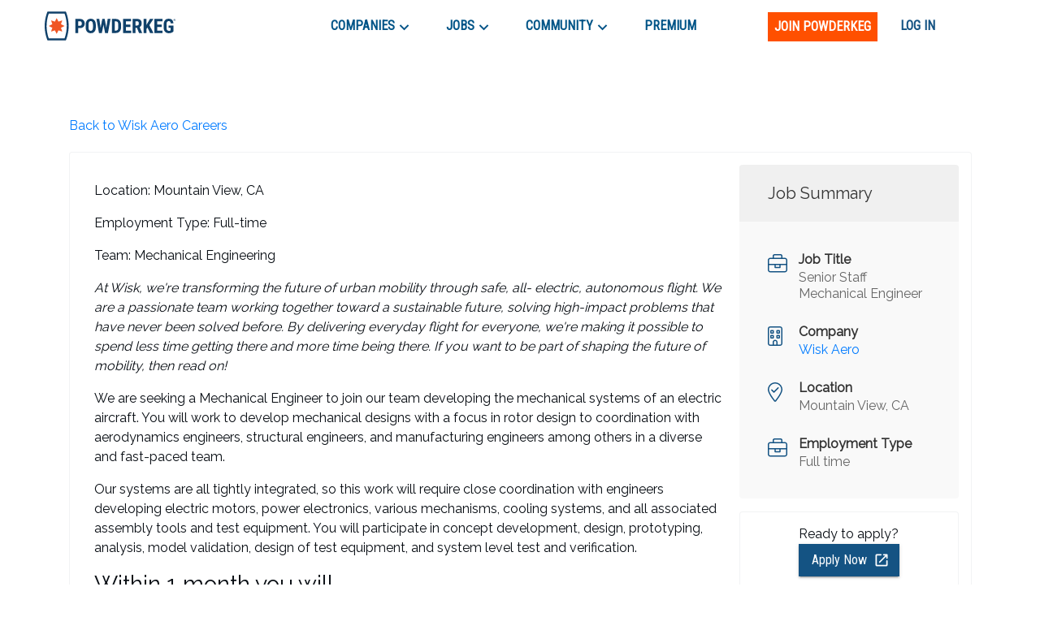

--- FILE ---
content_type: text/html; charset=utf-8
request_url: https://powderkeg.com/job/10707/
body_size: 24849
content:
<!DOCTYPE html><html lang="en"><head><meta charSet="UTF-8"/><meta http-equiv="X-UA-Compatible" content="IE=edge"/><meta name="viewport" content="width=device-width, initial-scale=1.0"/><script>
                var _rollbarConfig = {
                    accessToken: "51f322a164eb4ae9a88c62a5937f1418",
                    captureUncaught: true,
                    captureUnhandledRejections: true,
                    payload: {
                        environment: "production"
                    }
                };
                !function(r){var e={};function o(n){if(e[n])return e[n].exports;var t=e[n]={i:n,l:!1,exports:{}};return r[n].call(t.exports,t,t.exports,o),t.l=!0,t.exports}o.m=r,o.c=e,o.d=function(r,e,n){o.o(r,e)||Object.defineProperty(r,e,{enumerable:!0,get:n})},o.r=function(r){"undefined"!=typeof Symbol&&Symbol.toStringTag&&Object.defineProperty(r,Symbol.toStringTag,{value:"Module"}),Object.defineProperty(r,"__esModule",{value:!0})},o.t=function(r,e){if(1&e&&(r=o(r)),8&e)return r;if(4&e&&"object"==typeof r&&r&&r.__esModule)return r;var n=Object.create(null);if(o.r(n),Object.defineProperty(n,"default",{enumerable:!0,value:r}),2&e&&"string"!=typeof r)for(var t in r)o.d(n,t,function(e){return r[e]}.bind(null,t));return n},o.n=function(r){var e=r&&r.__esModule?function(){return r.default}:function(){return r};return o.d(e,"a",e),e},o.o=function(r,e){return Object.prototype.hasOwnProperty.call(r,e)},o.p="",o(o.s=0)}([function(r,e,o){var n=o(1),t=o(4);_rollbarConfig=_rollbarConfig||{},_rollbarConfig.rollbarJsUrl=_rollbarConfig.rollbarJsUrl||"https://cdnjs.cloudflare.com/ajax/libs/rollbar.js/2.14.4/rollbar.min.js",_rollbarConfig.async=void 0===_rollbarConfig.async||_rollbarConfig.async;var a=n.setupShim(window,_rollbarConfig),l=t(_rollbarConfig);window.rollbar=n.Rollbar,a.loadFull(window,document,!_rollbarConfig.async,_rollbarConfig,l)},function(r,e,o){var n=o(2);function t(r){return function(){try{return r.apply(this,arguments)}catch(r){try{console.error("[Rollbar]: Internal error",r)}catch(r){}}}}var a=0;function l(r,e){this.options=r,this._rollbarOldOnError=null;var o=a++;this.shimId=function(){return o},"undefined"!=typeof window&&window._rollbarShims&&(window._rollbarShims[o]={handler:e,messages:[]})}var i=o(3),s=function(r,e){return new l(r,e)},d=function(r){return new i(s,r)};function c(r){return t(function(){var e=Array.prototype.slice.call(arguments,0),o={shim:this,method:r,args:e,ts:new Date};window._rollbarShims[this.shimId()].messages.push(o)})}l.prototype.loadFull=function(r,e,o,n,a){var l=!1,i=e.createElement("script"),s=e.getElementsByTagName("script")[0],d=s.parentNode;i.crossOrigin="",i.src=n.rollbarJsUrl,o||(i.async=!0),i.onload=i.onreadystatechange=t(function(){if(!(l||this.readyState&&"loaded"!==this.readyState&&"complete"!==this.readyState)){i.onload=i.onreadystatechange=null;try{d.removeChild(i)}catch(r){}l=!0,function(){var e;if(void 0===r._rollbarDidLoad){e=new Error("rollbar.js did not load");for(var o,n,t,l,i=0;o=r._rollbarShims[i++];)for(o=o.messages||[];n=o.shift();)for(t=n.args||[],i=0;i<t.length;++i)if("function"==typeof(l=t[i])){l(e);break}}"function"==typeof a&&a(e)}()}}),d.insertBefore(i,s)},l.prototype.wrap=function(r,e,o){try{var n;if(n="function"==typeof e?e:function(){return e||{}},"function"!=typeof r)return r;if(r._isWrap)return r;if(!r._rollbar_wrapped&&(r._rollbar_wrapped=function(){o&&"function"==typeof o&&o.apply(this,arguments);try{return r.apply(this,arguments)}catch(o){var e=o;throw e&&("string"==typeof e&&(e=new String(e)),e._rollbarContext=n()||{},e._rollbarContext._wrappedSource=r.toString(),window._rollbarWrappedError=e),e}},r._rollbar_wrapped._isWrap=!0,r.hasOwnProperty))for(var t in r)r.hasOwnProperty(t)&&(r._rollbar_wrapped[t]=r[t]);return r._rollbar_wrapped}catch(e){return r}};for(var p="log,debug,info,warn,warning,error,critical,global,configure,handleUncaughtException,handleAnonymousErrors,handleUnhandledRejection,captureEvent,captureDomContentLoaded,captureLoad".split(","),u=0;u<p.length;++u)l.prototype[p[u]]=c(p[u]);r.exports={setupShim:function(r,e){if(r){var o=e.globalAlias||"Rollbar";if("object"==typeof r[o])return r[o];r._rollbarShims={},r._rollbarWrappedError=null;var a=new d(e);return t(function(){e.captureUncaught&&(a._rollbarOldOnError=r.onerror,n.captureUncaughtExceptions(r,a,!0),e.wrapGlobalEventHandlers&&n.wrapGlobals(r,a,!0)),e.captureUnhandledRejections&&n.captureUnhandledRejections(r,a,!0);var t=e.autoInstrument;return!1!==e.enabled&&(void 0===t||!0===t||"object"==typeof t&&t.network)&&r.addEventListener&&(r.addEventListener("load",a.captureLoad.bind(a)),r.addEventListener("DOMContentLoaded",a.captureDomContentLoaded.bind(a))),r[o]=a,a})()}},Rollbar:d}},function(r,e){function o(r,e,o){if(e.hasOwnProperty&&e.hasOwnProperty("addEventListener")){for(var n=e.addEventListener;n._rollbarOldAdd&&n.belongsToShim;)n=n._rollbarOldAdd;var t=function(e,o,t){n.call(this,e,r.wrap(o),t)};t._rollbarOldAdd=n,t.belongsToShim=o,e.addEventListener=t;for(var a=e.removeEventListener;a._rollbarOldRemove&&a.belongsToShim;)a=a._rollbarOldRemove;var l=function(r,e,o){a.call(this,r,e&&e._rollbar_wrapped||e,o)};l._rollbarOldRemove=a,l.belongsToShim=o,e.removeEventListener=l}}r.exports={captureUncaughtExceptions:function(r,e,o){if(r){var n;if("function"==typeof e._rollbarOldOnError)n=e._rollbarOldOnError;else if(r.onerror){for(n=r.onerror;n._rollbarOldOnError;)n=n._rollbarOldOnError;e._rollbarOldOnError=n}e.handleAnonymousErrors();var t=function(){var o=Array.prototype.slice.call(arguments,0);!function(r,e,o,n){r._rollbarWrappedError&&(n[4]||(n[4]=r._rollbarWrappedError),n[5]||(n[5]=r._rollbarWrappedError._rollbarContext),r._rollbarWrappedError=null);var t=e.handleUncaughtException.apply(e,n);o&&o.apply(r,n),"anonymous"===t&&(e.anonymousErrorsPending+=1)}(r,e,n,o)};o&&(t._rollbarOldOnError=n),r.onerror=t}},captureUnhandledRejections:function(r,e,o){if(r){"function"==typeof r._rollbarURH&&r._rollbarURH.belongsToShim&&r.removeEventListener("unhandledrejection",r._rollbarURH);var n=function(r){var o,n,t;try{o=r.reason}catch(r){o=void 0}try{n=r.promise}catch(r){n="[unhandledrejection] error getting `promise` from event"}try{t=r.detail,!o&&t&&(o=t.reason,n=t.promise)}catch(r){}o||(o="[unhandledrejection] error getting `reason` from event"),e&&e.handleUnhandledRejection&&e.handleUnhandledRejection(o,n)};n.belongsToShim=o,r._rollbarURH=n,r.addEventListener("unhandledrejection",n)}},wrapGlobals:function(r,e,n){if(r){var t,a,l="EventTarget,Window,Node,ApplicationCache,AudioTrackList,ChannelMergerNode,CryptoOperation,EventSource,FileReader,HTMLUnknownElement,IDBDatabase,IDBRequest,IDBTransaction,KeyOperation,MediaController,MessagePort,ModalWindow,Notification,SVGElementInstance,Screen,TextTrack,TextTrackCue,TextTrackList,WebSocket,WebSocketWorker,Worker,XMLHttpRequest,XMLHttpRequestEventTarget,XMLHttpRequestUpload".split(",");for(t=0;t<l.length;++t)r[a=l[t]]&&r[a].prototype&&o(e,r[a].prototype,n)}}}},function(r,e){function o(r,e){this.impl=r(e,this),this.options=e,function(r){for(var e=function(r){return function(){var e=Array.prototype.slice.call(arguments,0);if(this.impl[r])return this.impl[r].apply(this.impl,e)}},o="log,debug,info,warn,warning,error,critical,global,configure,handleUncaughtException,handleAnonymousErrors,handleUnhandledRejection,_createItem,wrap,loadFull,shimId,captureEvent,captureDomContentLoaded,captureLoad".split(","),n=0;n<o.length;n++)r[o[n]]=e(o[n])}(o.prototype)}o.prototype._swapAndProcessMessages=function(r,e){var o,n,t;for(this.impl=r(this.options);o=e.shift();)n=o.method,t=o.args,this[n]&&"function"==typeof this[n]&&("captureDomContentLoaded"===n||"captureLoad"===n?this[n].apply(this,[t[0],o.ts]):this[n].apply(this,t));return this},r.exports=o},function(r,e){r.exports=function(r){return function(e){if(!e&&!window._rollbarInitialized){for(var o,n,t=(r=r||{}).globalAlias||"Rollbar",a=window.rollbar,l=function(r){return new a(r)},i=0;o=window._rollbarShims[i++];)n||(n=o.handler),o.handler._swapAndProcessMessages(l,o.messages);window[t]=n,window._rollbarInitialized=!0}}}}]);
               </script><script type="text/javascript">!function(e) {
                function r(r) {
                    for (var n, l, p = r[0], a = r[1], f = r[2], c = 0, s = []; c < p.length; c++) l = p[c], Object.prototype.hasOwnProperty.call(o, l) && o[l] && s.push(o[l][0]), o[l] = 0;
                    for (n in a) Object.prototype.hasOwnProperty.call(a, n) && (e[n] = a[n]);
                    for (i && i(r); s.length;) s.shift()();
                    return u.push.apply(u, f || []), t();
                }

                function t() {
                    for (var e, r = 0; r < u.length; r++) {
                        for (var t = u[r], n = !0, p = 1; p < t.length; p++) {
                            var a = t[p];
                            0 !== o[a] && (n = !1);
                        }
                        n && (u.splice(r--, 1), e = l(l.s = t[0]));
                    }
                    return e;
                }

                var n = {}, o = { 1: 0 }, u = [];

                function l(r) {
                    if (n[r]) return n[r].exports;
                    var t = n[r] = { i: r, l: !1, exports: {} };
                    return e[r].call(t.exports, t, t.exports, l), t.l = !0, t.exports;
                }

                l.m = e, l.c = n, l.d = function(e, r, t) {
                    l.o(e, r) || Object.defineProperty(e, r, { enumerable: !0, get: t });
                }, l.r = function(e) {
                    'undefined' != typeof Symbol && Symbol.toStringTag && Object.defineProperty(e, Symbol.toStringTag, { value: 'Module' }), Object.defineProperty(e, '__esModule', { value: !0 });
                }, l.t = function(e, r) {
                    if (1 & r && (e = l(e)), 8 & r) return e;
                    if (4 & r && 'object' == typeof e && e && e.__esModule) return e;
                    var t = Object.create(null);
                    if (l.r(t), Object.defineProperty(t, 'default', {
                        enumerable: !0,
                        value: e,
                    }), 2 & r && 'string' != typeof e) for (var n in e) l.d(t, n, function(r) {
                        return e[r];
                    }.bind(null, n));
                    return t;
                }, l.n = function(e) {
                    var r = e && e.__esModule ? function() {
                        return e.default;
                    } : function() {
                        return e;
                    };
                    return l.d(r, 'a', r), r;
                }, l.o = function(e, r) {
                    return Object.prototype.hasOwnProperty.call(e, r);
                }, l.p = '/company/';
                var p = this.webpackJsonppowderkeg = this.webpackJsonppowderkeg || [], a = p.push.bind(p);
                p.push = r, p = p.slice();
                for (var f = 0; f < p.length; f++) r(p[f]);
                var i = a;
                t();
            }([]);</script><script>!function(f,b,e,v,n,t,s)
            {if(f.fbq)return;n=f.fbq=function(){n.callMethod?
            n.callMethod.apply(n,arguments):n.queue.push(arguments)};
            if(!f._fbq)f._fbq=n;n.push=n;n.loaded=!0;n.version='2.0';
            n.queue=[];t=b.createElement(e);t.async=!0;
            t.src=v;s=b.getElementsByTagName(e)[0];
            s.parentNode.insertBefore(t,s)}(window, document,'script',
            'https://connect.facebook.net/en_US/fbevents.js');
            fbq('init', '443994716122732');
            fbq('track', 'PageView');</script><noscript><img height="1" width="1" style="display:none"
            src="https://www.facebook.com/tr?id=443994716122732&ev=PageView&noscript=1" /></noscript><script async="" src="https://www.googletagmanager.com/gtag/js?id=UA-26951535-1"></script><script>
            window.dataLayer = window.dataLayer || [];
            function gtag(){dataLayer.push(arguments);}
            gtag('js', new Date());
            gtag('config', 'UA-26951535-1', {
              page_path: window.location.pathname,
            });
            gtag('config', 'G-0D4SRJG1VF', {
              page_path: window.location.pathname,
            });
          </script><script async="" src="https://www.google.com/recaptcha/enterprise.js?render=6LdcUQUkAAAAAHTCRD719hbwQWByeYkyMx7U6WNZ"></script><script type="text/javascript">_linkedin_partner_id = '522620';
            window._linkedin_data_partner_ids = window._linkedin_data_partner_ids || [];
            window._linkedin_data_partner_ids.push(_linkedin_partner_id);</script><script type="text/javascript">(function(){
                var s = document.getElementsByTagName('script')[0];
                var b = document.createElement('script');
                b.type = 'text/javascript';
                b.defer = true;
                b.src = 'https://snap.licdn.com/li.lms-analytics/insight.min.js';
                s.parentNode.insertBefore(b, s);
            })();</script><noscript><img height="1" width="1" style="display:none" alt="" src="https://px.ads.linkedin.com/collect/?pid=522620&amp;fmt=gif"/></noscript><script type="text/javascript">
            (function(c,l,a,r,i,t,y){
              c[a]=c[a]||function(){(c[a].q=c[a].q||[]).push(arguments)};
              t=l.createElement(r);t.async=1;t.src="https://www.clarity.ms/tag/"+i;
              y=l.getElementsByTagName(r)[0];y.parentNode.insertBefore(t,y);
            })(window, document, "clarity", "script", "buustc2jj0");</script><title>Senior Staff Mechanical Engineer at Wisk Aero | Powderkeg</title><script type="application/ld+json">{"@context":"https://schema.org/","@type":"JobPosting","datePosted":"2022-06-15T16:41:32.420Z","title":"Senior Staff Mechanical Engineer","description":"<p>Location: Mountain View, CA</p><br/><p>Employment Type: Full-time</p><br/><p>Team: Mechanical Engineering</p><br/><div><i style=\"font-size: small\">At Wisk, we're transforming the future of urban mobility through safe, all-electric, autonomous flight.&nbsp;We are a passionate team working together toward a sustainable future, solving high-impact problems that have never been solved before. By delivering everyday flight for everyone, we're making it possible to spend less time getting there and more time being there.&nbsp;If you want to be part of shaping the future of mobility, then read on!</i></div><div><br></div><div><span style=\"font-size: 12pt\">We are seeking a Mechanical Engineer to join our team developing the mechanical systems of an electric aircraft.&nbsp; You will work to develop mechanical designs with a focus in rotor design to coordination with aerodynamics engineers, structural engineers, and manufacturing engineers among others in a diverse and fast-paced team.&nbsp;</span>&nbsp;</div><div><br></div><div><span style=\"font-size: 12pt\">Our systems are all tightly integrated, so this work will require close coordination with engineers developing electric motors, power electronics, various mechanisms, cooling systems, and all associated assembly tools and test equipment. You will participate in concept development, design, prototyping, analysis, model validation, design of test equipment, and system level test and verification.</span></div><h3>Within 1 month you will </h3><br/><ul><li>Get to know the team and the system</li><li>Work with design engineers, manufacturing engineers, technicians, and other analysts to become familiar with the aircraft</li><li>Learn about prior rotor designs</li><li>Become fluent in our CAD and PLM tools</li></ul><br/><h3>Within 3 months you will</h3><br/><ul><li>Continue learning about the aircraft and subsystem assemblies</li><li>Take ownership of new rotor design projects or the support of ongoing efforts</li><li>Work with technicians and manufacturing engineers to develop manufacturing processes, tooling, procedures, quality control points, inspection plans, etc.</li></ul><br/><h3>Within 6 months you will </h3><br/><ul><li>Troubleshoot issues discovered during testing and production of hardware</li><li>Watch airplanes fly making use of the hardware you designed</li></ul><br/><h3>Required </h3><br/><ul><li>BS, MS, or PhD in Mechanical, Aerospace, or Aeronautical Engineering</li><li>7+ years of relevant work experience in rotor design</li><li>Strong understanding of Mechanical Engineering fundamentals (statics, dynamics, structural mechanics, etc.)</li><li>Familiar with CAD software such as Siemens NX(preferred), Solidworks, etc.</li><li>Familiar with drafting standards, including GD&amp;T, and can interpret or create engineering drawings</li><li>Experience supporting manufacture, including disposition of hardware non-conformances.</li></ul><br/><h3>Desired</h3><br/><ul><li>Familiarity with aircraft certification and aerospace development best practices and standards</li><li>Experience leading cross-functional integrated project teams including schedule, budget, and technical oversight</li><li>Experience in field engineering/product sustainment.</li><li>Experience as FAA Designated Engineering Representative</li></ul><br/><div>#LI-DS1</div><div><br></div><div>We are located in Mountain View just a couple of hundred feet from Shoreline Lake and its surrounding walking/jogging trails. We offer a comprehensive benefits package including medical, dental, vision and life insurance (company pays 100% of employee premium), alternative work schedule (9/80), flexible time off, 10 company holidays, a 401(k) plan with 50% company matching (no vesting period), commuter assistance, and education assistance. And on top of all that, we also offer a variety of perks such as free catered lunches, flight lessons, gym membership subsidies, snacks, drinks, fruits, employee referral bonus, charitable giving match, patent bonus program, happy hours and many more.</div><div><br></div><div>In order to protect the health and safety of all Wisk employees in the workplace, we are requiring that all employees receive an FDA-authorized vaccination against COVID-19 prior to physically returning to Wisk’s U.S. offices. Exceptions/accommodations are considered for employees with disabilities or sincerely-held religious beliefs or practices that prevent them from being vaccinated against COVID-19.</div><div><br></div><div>Wisk Aero provides&nbsp;equal employment opportunities&nbsp;(EEO) to all employees and applicants for employment without regard to race, color, religion, sex, national origin, age, disability or genetics. In addition to federal law requirements, Wisk Aero abides by applicable state and local laws governing nondiscrimination in employment in every location in which the company has facilities. This policy applies to all terms and conditions of employment, including recruiting, hiring, placement, promotion, termination, layoff, recall, transfer, leaves of absence, compensation and training.</div><div><br></div><div>Wisk Aero is an E-Verify employer. </div>","hiringOrganization":{"@type":"Organization","name":"Wisk Aero","sameAs":"https://wisk.aero/","logo":""},"jobLocation":{"@type":"Place","address":{"@type":"PostalAddress","addressLocality":"Mountain View","addressRegion":"CA","addressCountry":"US"}},"employmentType":"Full time"}</script><meta name="next-head-count" content="12"/><link rel="preconnect" href="https://fonts.googleapis.com"/><link rel="preconnect" href="https://fonts.gstatic.com" crossorigin="anonymous"/><link rel="shortcut icon" href="/static/favicon.png"/><link rel="preconnect" href="https://fonts.gstatic.com" crossorigin /><link rel="preload" href="/_next/static/css/59295d21df168894.css" as="style"/><link rel="stylesheet" href="/_next/static/css/59295d21df168894.css" data-n-g=""/><link rel="preload" href="/_next/static/css/fd8355022beacc5d.css" as="style"/><link rel="stylesheet" href="/_next/static/css/fd8355022beacc5d.css" data-n-p=""/><noscript data-n-css=""></noscript><script defer="" nomodule="" src="/_next/static/chunks/polyfills-c67a75d1b6f99dc8.js"></script><script src="//cdn.jsdelivr.net/npm/canvas-confetti@1.5.1/dist/confetti.browser.min.js" defer="" data-nscript="beforeInteractive"></script><script src="//js.stripe.com/v3/buy-button.js" defer="" data-nscript="beforeInteractive"></script><script src="/_next/static/chunks/webpack-b7a71023dca42150.js" defer=""></script><script src="/_next/static/chunks/framework-79bce4a3a540b080.js" defer=""></script><script src="/_next/static/chunks/main-e34e24c0833db86b.js" defer=""></script><script src="/_next/static/chunks/pages/_app-cd6f510ff47108bf.js" defer=""></script><script src="/_next/static/chunks/cb1608f2-39750995053f62e9.js" defer=""></script><script src="/_next/static/chunks/ec1189df-18dad39fe53685b1.js" defer=""></script><script src="/_next/static/chunks/c943faba-86c487a302e8a388.js" defer=""></script><script src="/_next/static/chunks/a9a7754c-570e927a956c31d3.js" defer=""></script><script src="/_next/static/chunks/9244-552c40a7050a6840.js" defer=""></script><script src="/_next/static/chunks/9502-751f3bb50ac5c04f.js" defer=""></script><script src="/_next/static/chunks/4512-ea746e8cc2acdf9d.js" defer=""></script><script src="/_next/static/chunks/9612-349967e3f174bfef.js" defer=""></script><script src="/_next/static/chunks/1268-1575140dbfa22819.js" defer=""></script><script src="/_next/static/chunks/283-a44d82f6d8c5c18f.js" defer=""></script><script src="/_next/static/chunks/6479-28a9cc8b0bc6a5b3.js" defer=""></script><script src="/_next/static/chunks/3035-f54d0c898b1d0eea.js" defer=""></script><script src="/_next/static/chunks/3579-628d11f95da71c33.js" defer=""></script><script src="/_next/static/chunks/5634-52a025567e181a56.js" defer=""></script><script src="/_next/static/chunks/4127-2e39d9c6f2709825.js" defer=""></script><script src="/_next/static/chunks/3166-a0be3ea59dbcb668.js" defer=""></script><script src="/_next/static/chunks/4456-ee8e783a6901691e.js" defer=""></script><script src="/_next/static/chunks/pages/job/%5BjobId%5D-4a36387996f1804b.js" defer=""></script><script src="/_next/static/ge2CKEwYVElH2jC2JwEwQ/_buildManifest.js" defer=""></script><script src="/_next/static/ge2CKEwYVElH2jC2JwEwQ/_ssgManifest.js" defer=""></script><style id="jss-server-side">.MuiSvgIcon-root {
  fill: currentColor;
  width: 1em;
  height: 1em;
  display: inline-block;
  font-size: 1.7142857142857144rem;
  transition: fill 200ms cubic-bezier(0.4, 0, 0.2, 1) 0ms;
  flex-shrink: 0;
  user-select: none;
}
.MuiSvgIcon-colorPrimary {
  color: #ff5000;
}
.MuiSvgIcon-colorSecondary {
  color: #145383;
}
.MuiSvgIcon-colorAction {
  color: rgba(0, 0, 0, 0.54);
}
.MuiSvgIcon-colorError {
  color: #f64e60;
}
.MuiSvgIcon-colorDisabled {
  color: rgba(0, 0, 0, 0.26);
}
.MuiSvgIcon-fontSizeInherit {
  font-size: inherit;
}
.MuiSvgIcon-fontSizeSmall {
  font-size: 1.4285714285714288rem;
}
.MuiSvgIcon-fontSizeLarge {
  font-size: 2.5rem;
}
.MuiCollapse-root {
  height: 0;
  overflow: hidden;
  transition: height 300ms cubic-bezier(0.4, 0, 0.2, 1) 0ms;
}
.MuiCollapse-entered {
  height: auto;
  overflow: visible;
}
.MuiCollapse-hidden {
  visibility: hidden;
}
.MuiCollapse-wrapper {
  display: flex;
}
.MuiCollapse-wrapperInner {
  width: 100%;
}
.MuiPaper-root {
  color: #070c12;
  transition: box-shadow 300ms cubic-bezier(0.4, 0, 0.2, 1) 0ms;
  background-color: #fff;
}
.MuiPaper-rounded {
  border-radius: 4px;
}
.MuiPaper-outlined {
  border: 1px solid rgba(0, 0, 0, 0.12);
}
.MuiPaper-elevation0 {
  box-shadow: none;
}
.MuiPaper-elevation1 {
  box-shadow: 0px 2px 1px -1px rgba(0,0,0,0.2),0px 1px 1px 0px rgba(0,0,0,0.14),0px 1px 3px 0px rgba(0,0,0,0.12);
}
.MuiPaper-elevation2 {
  box-shadow: 0px 3px 1px -2px rgba(0,0,0,0.2),0px 2px 2px 0px rgba(0,0,0,0.14),0px 1px 5px 0px rgba(0,0,0,0.12);
}
.MuiPaper-elevation3 {
  box-shadow: 0px 3px 3px -2px rgba(0,0,0,0.2),0px 3px 4px 0px rgba(0,0,0,0.14),0px 1px 8px 0px rgba(0,0,0,0.12);
}
.MuiPaper-elevation4 {
  box-shadow: 0px 2px 4px -1px rgba(0,0,0,0.2),0px 4px 5px 0px rgba(0,0,0,0.14),0px 1px 10px 0px rgba(0,0,0,0.12);
}
.MuiPaper-elevation5 {
  box-shadow: 0px 3px 5px -1px rgba(0,0,0,0.2),0px 5px 8px 0px rgba(0,0,0,0.14),0px 1px 14px 0px rgba(0,0,0,0.12);
}
.MuiPaper-elevation6 {
  box-shadow: 0px 3px 5px -1px rgba(0,0,0,0.2),0px 6px 10px 0px rgba(0,0,0,0.14),0px 1px 18px 0px rgba(0,0,0,0.12);
}
.MuiPaper-elevation7 {
  box-shadow: 0px 4px 5px -2px rgba(0,0,0,0.2),0px 7px 10px 1px rgba(0,0,0,0.14),0px 2px 16px 1px rgba(0,0,0,0.12);
}
.MuiPaper-elevation8 {
  box-shadow: 0px 5px 5px -3px rgba(0,0,0,0.2),0px 8px 10px 1px rgba(0,0,0,0.14),0px 3px 14px 2px rgba(0,0,0,0.12);
}
.MuiPaper-elevation9 {
  box-shadow: 0px 5px 6px -3px rgba(0,0,0,0.2),0px 9px 12px 1px rgba(0,0,0,0.14),0px 3px 16px 2px rgba(0,0,0,0.12);
}
.MuiPaper-elevation10 {
  box-shadow: 0px 6px 6px -3px rgba(0,0,0,0.2),0px 10px 14px 1px rgba(0,0,0,0.14),0px 4px 18px 3px rgba(0,0,0,0.12);
}
.MuiPaper-elevation11 {
  box-shadow: 0px 6px 7px -4px rgba(0,0,0,0.2),0px 11px 15px 1px rgba(0,0,0,0.14),0px 4px 20px 3px rgba(0,0,0,0.12);
}
.MuiPaper-elevation12 {
  box-shadow: 0px 7px 8px -4px rgba(0,0,0,0.2),0px 12px 17px 2px rgba(0,0,0,0.14),0px 5px 22px 4px rgba(0,0,0,0.12);
}
.MuiPaper-elevation13 {
  box-shadow: 0px 7px 8px -4px rgba(0,0,0,0.2),0px 13px 19px 2px rgba(0,0,0,0.14),0px 5px 24px 4px rgba(0,0,0,0.12);
}
.MuiPaper-elevation14 {
  box-shadow: 0px 7px 9px -4px rgba(0,0,0,0.2),0px 14px 21px 2px rgba(0,0,0,0.14),0px 5px 26px 4px rgba(0,0,0,0.12);
}
.MuiPaper-elevation15 {
  box-shadow: 0px 8px 9px -5px rgba(0,0,0,0.2),0px 15px 22px 2px rgba(0,0,0,0.14),0px 6px 28px 5px rgba(0,0,0,0.12);
}
.MuiPaper-elevation16 {
  box-shadow: 0px 8px 10px -5px rgba(0,0,0,0.2),0px 16px 24px 2px rgba(0,0,0,0.14),0px 6px 30px 5px rgba(0,0,0,0.12);
}
.MuiPaper-elevation17 {
  box-shadow: 0px 8px 11px -5px rgba(0,0,0,0.2),0px 17px 26px 2px rgba(0,0,0,0.14),0px 6px 32px 5px rgba(0,0,0,0.12);
}
.MuiPaper-elevation18 {
  box-shadow: 0px 9px 11px -5px rgba(0,0,0,0.2),0px 18px 28px 2px rgba(0,0,0,0.14),0px 7px 34px 6px rgba(0,0,0,0.12);
}
.MuiPaper-elevation19 {
  box-shadow: 0px 9px 12px -6px rgba(0,0,0,0.2),0px 19px 29px 2px rgba(0,0,0,0.14),0px 7px 36px 6px rgba(0,0,0,0.12);
}
.MuiPaper-elevation20 {
  box-shadow: 0px 10px 13px -6px rgba(0,0,0,0.2),0px 20px 31px 3px rgba(0,0,0,0.14),0px 8px 38px 7px rgba(0,0,0,0.12);
}
.MuiPaper-elevation21 {
  box-shadow: 0px 10px 13px -6px rgba(0,0,0,0.2),0px 21px 33px 3px rgba(0,0,0,0.14),0px 8px 40px 7px rgba(0,0,0,0.12);
}
.MuiPaper-elevation22 {
  box-shadow: 0px 10px 14px -6px rgba(0,0,0,0.2),0px 22px 35px 3px rgba(0,0,0,0.14),0px 8px 42px 7px rgba(0,0,0,0.12);
}
.MuiPaper-elevation23 {
  box-shadow: 0px 11px 14px -7px rgba(0,0,0,0.2),0px 23px 36px 3px rgba(0,0,0,0.14),0px 9px 44px 8px rgba(0,0,0,0.12);
}
.MuiPaper-elevation24 {
  box-shadow: 0px 11px 15px -7px rgba(0,0,0,0.2),0px 24px 38px 3px rgba(0,0,0,0.14),0px 9px 46px 8px rgba(0,0,0,0.12);
}
.MuiButtonBase-root {
  color: inherit;
  border: 0;
  cursor: pointer;
  margin: 0;
  display: inline-flex;
  outline: 0;
  padding: 0;
  position: relative;
  align-items: center;
  user-select: none;
  border-radius: 0;
  vertical-align: middle;
  -moz-appearance: none;
  justify-content: center;
  text-decoration: none;
  background-color: transparent;
  -webkit-appearance: none;
  -webkit-tap-highlight-color: transparent;
}
.MuiButtonBase-root::-moz-focus-inner {
  border-style: none;
}
.MuiButtonBase-root.Mui-disabled {
  cursor: default;
  pointer-events: none;
}
@media print {
  .MuiButtonBase-root {
    color-adjust: exact;
  }
}
  .MuiAppBar-root {
    width: 100%;
    display: flex;
    z-index: 1100;
    box-sizing: border-box;
    flex-shrink: 0;
    flex-direction: column;
  }
  .MuiAppBar-positionFixed {
    top: 0;
    left: auto;
    right: 0;
    position: fixed;
  }
@media print {
  .MuiAppBar-positionFixed {
    position: absolute;
  }
}
  .MuiAppBar-positionAbsolute {
    top: 0;
    left: auto;
    right: 0;
    position: absolute;
  }
  .MuiAppBar-positionSticky {
    top: 0;
    left: auto;
    right: 0;
    position: sticky;
  }
  .MuiAppBar-positionStatic {
    position: static;
  }
  .MuiAppBar-positionRelative {
    position: relative;
  }
  .MuiAppBar-colorDefault {
    color: rgba(0, 0, 0, 0.87);
    background-color: #f5f5f5;
  }
  .MuiAppBar-colorPrimary {
    color: #fff;
    background-color: #ff5000;
  }
  .MuiAppBar-colorSecondary {
    color: #fff;
    background-color: #145383;
  }
  .MuiAppBar-colorInherit {
    color: inherit;
  }
  .MuiAppBar-colorTransparent {
    color: inherit;
    background-color: transparent;
  }
  .MuiButton-root {
    color: #070c12;
    padding: 6px 16px;
    font-size: 1rem;
    min-width: 64px;
    box-sizing: border-box;
    transition: background-color 250ms cubic-bezier(0.4, 0, 0.2, 1) 0ms,box-shadow 250ms cubic-bezier(0.4, 0, 0.2, 1) 0ms,border 250ms cubic-bezier(0.4, 0, 0.2, 1) 0ms;
    font-family: Roboto Condensed, sans-serif;
    font-weight: 500;
    line-height: 1.75;
    border-radius: none;
    text-transform: uppercase;
  }
  .MuiButton-root:hover {
    text-decoration: none;
    background-color: rgba(7, 12, 18, 0.04);
  }
  .MuiButton-root.Mui-disabled {
    color: rgba(0, 0, 0, 0.26);
  }
@media (hover: none) {
  .MuiButton-root:hover {
    background-color: transparent;
  }
}
  .MuiButton-root:hover.Mui-disabled {
    background-color: transparent;
  }
  .MuiButton-label {
    width: 100%;
    display: inherit;
    align-items: inherit;
    justify-content: inherit;
  }
  .MuiButton-text {
    padding: 6px 8px;
  }
  .MuiButton-textPrimary {
    color: #ff5000;
  }
  .MuiButton-textPrimary:hover {
    background-color: rgba(255, 80, 0, 0.04);
  }
@media (hover: none) {
  .MuiButton-textPrimary:hover {
    background-color: transparent;
  }
}
  .MuiButton-textSecondary {
    color: #145383;
  }
  .MuiButton-textSecondary:hover {
    background-color: rgba(20, 83, 131, 0.04);
  }
@media (hover: none) {
  .MuiButton-textSecondary:hover {
    background-color: transparent;
  }
}
  .MuiButton-outlined {
    border: 1px solid rgba(0, 0, 0, 0.23);
    padding: 5px 15px;
  }
  .MuiButton-outlined.Mui-disabled {
    border: 1px solid rgba(0, 0, 0, 0.12);
  }
  .MuiButton-outlinedPrimary {
    color: #ff5000;
    border: 1px solid rgba(255, 80, 0, 0.5);
  }
  .MuiButton-outlinedPrimary:hover {
    border: 1px solid #ff5000;
    background-color: rgba(255, 80, 0, 0.04);
  }
@media (hover: none) {
  .MuiButton-outlinedPrimary:hover {
    background-color: transparent;
  }
}
  .MuiButton-outlinedSecondary {
    color: #145383;
    border: 1px solid rgba(20, 83, 131, 0.5);
  }
  .MuiButton-outlinedSecondary:hover {
    border: 1px solid #145383;
    background-color: rgba(20, 83, 131, 0.04);
  }
  .MuiButton-outlinedSecondary.Mui-disabled {
    border: 1px solid rgba(0, 0, 0, 0.26);
  }
@media (hover: none) {
  .MuiButton-outlinedSecondary:hover {
    background-color: transparent;
  }
}
  .MuiButton-contained {
    color: rgba(0, 0, 0, 0.87);
    box-shadow: 0px 3px 1px -2px rgba(0,0,0,0.2),0px 2px 2px 0px rgba(0,0,0,0.14),0px 1px 5px 0px rgba(0,0,0,0.12);
    background-color: #e0e0e0;
  }
  .MuiButton-contained:hover {
    box-shadow: 0px 2px 4px -1px rgba(0,0,0,0.2),0px 4px 5px 0px rgba(0,0,0,0.14),0px 1px 10px 0px rgba(0,0,0,0.12);
    background-color: #d5d5d5;
  }
  .MuiButton-contained.Mui-focusVisible {
    box-shadow: 0px 3px 5px -1px rgba(0,0,0,0.2),0px 6px 10px 0px rgba(0,0,0,0.14),0px 1px 18px 0px rgba(0,0,0,0.12);
  }
  .MuiButton-contained:active {
    box-shadow: 0px 5px 5px -3px rgba(0,0,0,0.2),0px 8px 10px 1px rgba(0,0,0,0.14),0px 3px 14px 2px rgba(0,0,0,0.12);
  }
  .MuiButton-contained.Mui-disabled {
    color: rgba(0, 0, 0, 0.26);
    box-shadow: none;
    background-color: rgba(0, 0, 0, 0.12);
  }
@media (hover: none) {
  .MuiButton-contained:hover {
    box-shadow: 0px 3px 1px -2px rgba(0,0,0,0.2),0px 2px 2px 0px rgba(0,0,0,0.14),0px 1px 5px 0px rgba(0,0,0,0.12);
    background-color: #e0e0e0;
  }
}
  .MuiButton-contained:hover.Mui-disabled {
    background-color: rgba(0, 0, 0, 0.12);
  }
  .MuiButton-containedPrimary {
    color: #fff;
    background-color: #ff5000;
  }
  .MuiButton-containedPrimary:hover {
    background-color: #d64300;
  }
@media (hover: none) {
  .MuiButton-containedPrimary:hover {
    background-color: #ff5000;
  }
}
  .MuiButton-containedSecondary {
    color: #fff;
    background-color: #145383;
  }
  .MuiButton-containedSecondary:hover {
    background-color: #15375b;
  }
@media (hover: none) {
  .MuiButton-containedSecondary:hover {
    background-color: #145383;
  }
}
  .MuiButton-disableElevation {
    box-shadow: none;
  }
  .MuiButton-disableElevation:hover {
    box-shadow: none;
  }
  .MuiButton-disableElevation.Mui-focusVisible {
    box-shadow: none;
  }
  .MuiButton-disableElevation:active {
    box-shadow: none;
  }
  .MuiButton-disableElevation.Mui-disabled {
    box-shadow: none;
  }
  .MuiButton-colorInherit {
    color: inherit;
    border-color: currentColor;
  }
  .MuiButton-textSizeSmall {
    padding: 4px 5px;
    font-size: 0.9285714285714286rem;
  }
  .MuiButton-textSizeLarge {
    padding: 8px 11px;
    font-size: 1.0714285714285716rem;
  }
  .MuiButton-outlinedSizeSmall {
    padding: 3px 9px;
    font-size: 0.9285714285714286rem;
  }
  .MuiButton-outlinedSizeLarge {
    padding: 7px 21px;
    font-size: 1.0714285714285716rem;
  }
  .MuiButton-containedSizeSmall {
    padding: 4px 10px;
    font-size: 0.9285714285714286rem;
  }
  .MuiButton-containedSizeLarge {
    padding: 8px 22px;
    font-size: 1.0714285714285716rem;
  }
  .MuiButton-fullWidth {
    width: 100%;
  }
  .MuiButton-startIcon {
    display: inherit;
    margin-left: -4px;
    margin-right: 8px;
  }
  .MuiButton-startIcon.MuiButton-iconSizeSmall {
    margin-left: -2px;
  }
  .MuiButton-endIcon {
    display: inherit;
    margin-left: 8px;
    margin-right: -4px;
  }
  .MuiButton-endIcon.MuiButton-iconSizeSmall {
    margin-right: -2px;
  }
  .MuiButton-iconSizeSmall > *:first-child {
    font-size: 18px;
  }
  .MuiButton-iconSizeMedium > *:first-child {
    font-size: 20px;
  }
  .MuiButton-iconSizeLarge > *:first-child {
    font-size: 22px;
  }
  .MuiContainer-root {
    width: 100%;
    display: block;
    box-sizing: border-box;
    margin-left: auto;
    margin-right: auto;
    padding-left: 16px;
    padding-right: 16px;
  }
@media (min-width:576px) {
  .MuiContainer-root {
    padding-left: 24px;
    padding-right: 24px;
  }
}
  .MuiContainer-disableGutters {
    padding-left: 0;
    padding-right: 0;
  }
@media (min-width:576px) {
  .MuiContainer-fixed {
    max-width: 576px;
  }
}
@media (min-width:768px) {
  .MuiContainer-fixed {
    max-width: 768px;
  }
}
@media (min-width:992px) {
  .MuiContainer-fixed {
    max-width: 992px;
  }
}
@media (min-width:1200px) {
  .MuiContainer-fixed {
    max-width: 1200px;
  }
}
@media (min-width:0px) {
  .MuiContainer-maxWidthXs {
    max-width: 444px;
  }
}
@media (min-width:576px) {
  .MuiContainer-maxWidthSm {
    max-width: 576px;
  }
}
@media (min-width:768px) {
  .MuiContainer-maxWidthMd {
    max-width: 768px;
  }
}
@media (min-width:992px) {
  .MuiContainer-maxWidthLg {
    max-width: 992px;
  }
}
@media (min-width:1200px) {
  .MuiContainer-maxWidthXl {
    max-width: 1200px;
  }
}
  html {
    box-sizing: border-box;
    -webkit-font-smoothing: antialiased;
    -moz-osx-font-smoothing: grayscale;
  }
  *, *::before, *::after {
    box-sizing: inherit;
  }
  strong, b {
    font-weight: 700;
  }
  body {
    color: #070c12;
    margin: 0;
    font-size: 1rem;
    font-family: Raleway, sans-serif;
    font-weight: 400;
    line-height: 1.5;
    background-color: #fff;
  }
@media print {
  body {
    background-color: #fff;
  }
}
  body::backdrop {
    background-color: #fff;
  }
  .MuiGrid-container {
    width: 100%;
    display: flex;
    flex-wrap: wrap;
    box-sizing: border-box;
  }
  .MuiGrid-item {
    margin: 0;
    box-sizing: border-box;
  }
  .MuiGrid-zeroMinWidth {
    min-width: 0;
  }
  .MuiGrid-direction-xs-column {
    flex-direction: column;
  }
  .MuiGrid-direction-xs-column-reverse {
    flex-direction: column-reverse;
  }
  .MuiGrid-direction-xs-row-reverse {
    flex-direction: row-reverse;
  }
  .MuiGrid-wrap-xs-nowrap {
    flex-wrap: nowrap;
  }
  .MuiGrid-wrap-xs-wrap-reverse {
    flex-wrap: wrap-reverse;
  }
  .MuiGrid-align-items-xs-center {
    align-items: center;
  }
  .MuiGrid-align-items-xs-flex-start {
    align-items: flex-start;
  }
  .MuiGrid-align-items-xs-flex-end {
    align-items: flex-end;
  }
  .MuiGrid-align-items-xs-baseline {
    align-items: baseline;
  }
  .MuiGrid-align-content-xs-center {
    align-content: center;
  }
  .MuiGrid-align-content-xs-flex-start {
    align-content: flex-start;
  }
  .MuiGrid-align-content-xs-flex-end {
    align-content: flex-end;
  }
  .MuiGrid-align-content-xs-space-between {
    align-content: space-between;
  }
  .MuiGrid-align-content-xs-space-around {
    align-content: space-around;
  }
  .MuiGrid-justify-content-xs-center {
    justify-content: center;
  }
  .MuiGrid-justify-content-xs-flex-end {
    justify-content: flex-end;
  }
  .MuiGrid-justify-content-xs-space-between {
    justify-content: space-between;
  }
  .MuiGrid-justify-content-xs-space-around {
    justify-content: space-around;
  }
  .MuiGrid-justify-content-xs-space-evenly {
    justify-content: space-evenly;
  }
  .MuiGrid-spacing-xs-1 {
    width: calc(100% + 8px);
    margin: -4px;
  }
  .MuiGrid-spacing-xs-1 > .MuiGrid-item {
    padding: 4px;
  }
  .MuiGrid-spacing-xs-2 {
    width: calc(100% + 16px);
    margin: -8px;
  }
  .MuiGrid-spacing-xs-2 > .MuiGrid-item {
    padding: 8px;
  }
  .MuiGrid-spacing-xs-3 {
    width: calc(100% + 24px);
    margin: -12px;
  }
  .MuiGrid-spacing-xs-3 > .MuiGrid-item {
    padding: 12px;
  }
  .MuiGrid-spacing-xs-4 {
    width: calc(100% + 32px);
    margin: -16px;
  }
  .MuiGrid-spacing-xs-4 > .MuiGrid-item {
    padding: 16px;
  }
  .MuiGrid-spacing-xs-5 {
    width: calc(100% + 40px);
    margin: -20px;
  }
  .MuiGrid-spacing-xs-5 > .MuiGrid-item {
    padding: 20px;
  }
  .MuiGrid-spacing-xs-6 {
    width: calc(100% + 48px);
    margin: -24px;
  }
  .MuiGrid-spacing-xs-6 > .MuiGrid-item {
    padding: 24px;
  }
  .MuiGrid-spacing-xs-7 {
    width: calc(100% + 56px);
    margin: -28px;
  }
  .MuiGrid-spacing-xs-7 > .MuiGrid-item {
    padding: 28px;
  }
  .MuiGrid-spacing-xs-8 {
    width: calc(100% + 64px);
    margin: -32px;
  }
  .MuiGrid-spacing-xs-8 > .MuiGrid-item {
    padding: 32px;
  }
  .MuiGrid-spacing-xs-9 {
    width: calc(100% + 72px);
    margin: -36px;
  }
  .MuiGrid-spacing-xs-9 > .MuiGrid-item {
    padding: 36px;
  }
  .MuiGrid-spacing-xs-10 {
    width: calc(100% + 80px);
    margin: -40px;
  }
  .MuiGrid-spacing-xs-10 > .MuiGrid-item {
    padding: 40px;
  }
  .MuiGrid-grid-xs-auto {
    flex-grow: 0;
    max-width: none;
    flex-basis: auto;
  }
  .MuiGrid-grid-xs-true {
    flex-grow: 1;
    max-width: 100%;
    flex-basis: 0;
  }
  .MuiGrid-grid-xs-1 {
    flex-grow: 0;
    max-width: 8.333333%;
    flex-basis: 8.333333%;
  }
  .MuiGrid-grid-xs-2 {
    flex-grow: 0;
    max-width: 16.666667%;
    flex-basis: 16.666667%;
  }
  .MuiGrid-grid-xs-3 {
    flex-grow: 0;
    max-width: 25%;
    flex-basis: 25%;
  }
  .MuiGrid-grid-xs-4 {
    flex-grow: 0;
    max-width: 33.333333%;
    flex-basis: 33.333333%;
  }
  .MuiGrid-grid-xs-5 {
    flex-grow: 0;
    max-width: 41.666667%;
    flex-basis: 41.666667%;
  }
  .MuiGrid-grid-xs-6 {
    flex-grow: 0;
    max-width: 50%;
    flex-basis: 50%;
  }
  .MuiGrid-grid-xs-7 {
    flex-grow: 0;
    max-width: 58.333333%;
    flex-basis: 58.333333%;
  }
  .MuiGrid-grid-xs-8 {
    flex-grow: 0;
    max-width: 66.666667%;
    flex-basis: 66.666667%;
  }
  .MuiGrid-grid-xs-9 {
    flex-grow: 0;
    max-width: 75%;
    flex-basis: 75%;
  }
  .MuiGrid-grid-xs-10 {
    flex-grow: 0;
    max-width: 83.333333%;
    flex-basis: 83.333333%;
  }
  .MuiGrid-grid-xs-11 {
    flex-grow: 0;
    max-width: 91.666667%;
    flex-basis: 91.666667%;
  }
  .MuiGrid-grid-xs-12 {
    flex-grow: 0;
    max-width: 100%;
    flex-basis: 100%;
  }
@media (min-width:576px) {
  .MuiGrid-grid-sm-auto {
    flex-grow: 0;
    max-width: none;
    flex-basis: auto;
  }
  .MuiGrid-grid-sm-true {
    flex-grow: 1;
    max-width: 100%;
    flex-basis: 0;
  }
  .MuiGrid-grid-sm-1 {
    flex-grow: 0;
    max-width: 8.333333%;
    flex-basis: 8.333333%;
  }
  .MuiGrid-grid-sm-2 {
    flex-grow: 0;
    max-width: 16.666667%;
    flex-basis: 16.666667%;
  }
  .MuiGrid-grid-sm-3 {
    flex-grow: 0;
    max-width: 25%;
    flex-basis: 25%;
  }
  .MuiGrid-grid-sm-4 {
    flex-grow: 0;
    max-width: 33.333333%;
    flex-basis: 33.333333%;
  }
  .MuiGrid-grid-sm-5 {
    flex-grow: 0;
    max-width: 41.666667%;
    flex-basis: 41.666667%;
  }
  .MuiGrid-grid-sm-6 {
    flex-grow: 0;
    max-width: 50%;
    flex-basis: 50%;
  }
  .MuiGrid-grid-sm-7 {
    flex-grow: 0;
    max-width: 58.333333%;
    flex-basis: 58.333333%;
  }
  .MuiGrid-grid-sm-8 {
    flex-grow: 0;
    max-width: 66.666667%;
    flex-basis: 66.666667%;
  }
  .MuiGrid-grid-sm-9 {
    flex-grow: 0;
    max-width: 75%;
    flex-basis: 75%;
  }
  .MuiGrid-grid-sm-10 {
    flex-grow: 0;
    max-width: 83.333333%;
    flex-basis: 83.333333%;
  }
  .MuiGrid-grid-sm-11 {
    flex-grow: 0;
    max-width: 91.666667%;
    flex-basis: 91.666667%;
  }
  .MuiGrid-grid-sm-12 {
    flex-grow: 0;
    max-width: 100%;
    flex-basis: 100%;
  }
}
@media (min-width:768px) {
  .MuiGrid-grid-md-auto {
    flex-grow: 0;
    max-width: none;
    flex-basis: auto;
  }
  .MuiGrid-grid-md-true {
    flex-grow: 1;
    max-width: 100%;
    flex-basis: 0;
  }
  .MuiGrid-grid-md-1 {
    flex-grow: 0;
    max-width: 8.333333%;
    flex-basis: 8.333333%;
  }
  .MuiGrid-grid-md-2 {
    flex-grow: 0;
    max-width: 16.666667%;
    flex-basis: 16.666667%;
  }
  .MuiGrid-grid-md-3 {
    flex-grow: 0;
    max-width: 25%;
    flex-basis: 25%;
  }
  .MuiGrid-grid-md-4 {
    flex-grow: 0;
    max-width: 33.333333%;
    flex-basis: 33.333333%;
  }
  .MuiGrid-grid-md-5 {
    flex-grow: 0;
    max-width: 41.666667%;
    flex-basis: 41.666667%;
  }
  .MuiGrid-grid-md-6 {
    flex-grow: 0;
    max-width: 50%;
    flex-basis: 50%;
  }
  .MuiGrid-grid-md-7 {
    flex-grow: 0;
    max-width: 58.333333%;
    flex-basis: 58.333333%;
  }
  .MuiGrid-grid-md-8 {
    flex-grow: 0;
    max-width: 66.666667%;
    flex-basis: 66.666667%;
  }
  .MuiGrid-grid-md-9 {
    flex-grow: 0;
    max-width: 75%;
    flex-basis: 75%;
  }
  .MuiGrid-grid-md-10 {
    flex-grow: 0;
    max-width: 83.333333%;
    flex-basis: 83.333333%;
  }
  .MuiGrid-grid-md-11 {
    flex-grow: 0;
    max-width: 91.666667%;
    flex-basis: 91.666667%;
  }
  .MuiGrid-grid-md-12 {
    flex-grow: 0;
    max-width: 100%;
    flex-basis: 100%;
  }
}
@media (min-width:992px) {
  .MuiGrid-grid-lg-auto {
    flex-grow: 0;
    max-width: none;
    flex-basis: auto;
  }
  .MuiGrid-grid-lg-true {
    flex-grow: 1;
    max-width: 100%;
    flex-basis: 0;
  }
  .MuiGrid-grid-lg-1 {
    flex-grow: 0;
    max-width: 8.333333%;
    flex-basis: 8.333333%;
  }
  .MuiGrid-grid-lg-2 {
    flex-grow: 0;
    max-width: 16.666667%;
    flex-basis: 16.666667%;
  }
  .MuiGrid-grid-lg-3 {
    flex-grow: 0;
    max-width: 25%;
    flex-basis: 25%;
  }
  .MuiGrid-grid-lg-4 {
    flex-grow: 0;
    max-width: 33.333333%;
    flex-basis: 33.333333%;
  }
  .MuiGrid-grid-lg-5 {
    flex-grow: 0;
    max-width: 41.666667%;
    flex-basis: 41.666667%;
  }
  .MuiGrid-grid-lg-6 {
    flex-grow: 0;
    max-width: 50%;
    flex-basis: 50%;
  }
  .MuiGrid-grid-lg-7 {
    flex-grow: 0;
    max-width: 58.333333%;
    flex-basis: 58.333333%;
  }
  .MuiGrid-grid-lg-8 {
    flex-grow: 0;
    max-width: 66.666667%;
    flex-basis: 66.666667%;
  }
  .MuiGrid-grid-lg-9 {
    flex-grow: 0;
    max-width: 75%;
    flex-basis: 75%;
  }
  .MuiGrid-grid-lg-10 {
    flex-grow: 0;
    max-width: 83.333333%;
    flex-basis: 83.333333%;
  }
  .MuiGrid-grid-lg-11 {
    flex-grow: 0;
    max-width: 91.666667%;
    flex-basis: 91.666667%;
  }
  .MuiGrid-grid-lg-12 {
    flex-grow: 0;
    max-width: 100%;
    flex-basis: 100%;
  }
}
@media (min-width:1200px) {
  .MuiGrid-grid-xl-auto {
    flex-grow: 0;
    max-width: none;
    flex-basis: auto;
  }
  .MuiGrid-grid-xl-true {
    flex-grow: 1;
    max-width: 100%;
    flex-basis: 0;
  }
  .MuiGrid-grid-xl-1 {
    flex-grow: 0;
    max-width: 8.333333%;
    flex-basis: 8.333333%;
  }
  .MuiGrid-grid-xl-2 {
    flex-grow: 0;
    max-width: 16.666667%;
    flex-basis: 16.666667%;
  }
  .MuiGrid-grid-xl-3 {
    flex-grow: 0;
    max-width: 25%;
    flex-basis: 25%;
  }
  .MuiGrid-grid-xl-4 {
    flex-grow: 0;
    max-width: 33.333333%;
    flex-basis: 33.333333%;
  }
  .MuiGrid-grid-xl-5 {
    flex-grow: 0;
    max-width: 41.666667%;
    flex-basis: 41.666667%;
  }
  .MuiGrid-grid-xl-6 {
    flex-grow: 0;
    max-width: 50%;
    flex-basis: 50%;
  }
  .MuiGrid-grid-xl-7 {
    flex-grow: 0;
    max-width: 58.333333%;
    flex-basis: 58.333333%;
  }
  .MuiGrid-grid-xl-8 {
    flex-grow: 0;
    max-width: 66.666667%;
    flex-basis: 66.666667%;
  }
  .MuiGrid-grid-xl-9 {
    flex-grow: 0;
    max-width: 75%;
    flex-basis: 75%;
  }
  .MuiGrid-grid-xl-10 {
    flex-grow: 0;
    max-width: 83.333333%;
    flex-basis: 83.333333%;
  }
  .MuiGrid-grid-xl-11 {
    flex-grow: 0;
    max-width: 91.666667%;
    flex-basis: 91.666667%;
  }
  .MuiGrid-grid-xl-12 {
    flex-grow: 0;
    max-width: 100%;
    flex-basis: 100%;
  }
}
  .MuiSnackbar-root {
    left: 8px;
    right: 8px;
    display: flex;
    z-index: 1400;
    position: fixed;
    align-items: center;
    justify-content: center;
  }
  .MuiSnackbar-anchorOriginTopCenter {
    top: 8px;
  }
@media (min-width:576px) {
  .MuiSnackbar-anchorOriginTopCenter {
    top: 24px;
    left: 50%;
    right: auto;
    transform: translateX(-50%);
  }
}
  .MuiSnackbar-anchorOriginBottomCenter {
    bottom: 8px;
  }
@media (min-width:576px) {
  .MuiSnackbar-anchorOriginBottomCenter {
    left: 50%;
    right: auto;
    bottom: 24px;
    transform: translateX(-50%);
  }
}
  .MuiSnackbar-anchorOriginTopRight {
    top: 8px;
    justify-content: flex-end;
  }
@media (min-width:576px) {
  .MuiSnackbar-anchorOriginTopRight {
    top: 24px;
    left: auto;
    right: 24px;
  }
}
  .MuiSnackbar-anchorOriginBottomRight {
    bottom: 8px;
    justify-content: flex-end;
  }
@media (min-width:576px) {
  .MuiSnackbar-anchorOriginBottomRight {
    left: auto;
    right: 24px;
    bottom: 24px;
  }
}
  .MuiSnackbar-anchorOriginTopLeft {
    top: 8px;
    justify-content: flex-start;
  }
@media (min-width:576px) {
  .MuiSnackbar-anchorOriginTopLeft {
    top: 24px;
    left: 24px;
    right: auto;
  }
}
  .MuiSnackbar-anchorOriginBottomLeft {
    bottom: 8px;
    justify-content: flex-start;
  }
@media (min-width:576px) {
  .MuiSnackbar-anchorOriginBottomLeft {
    left: 24px;
    right: auto;
    bottom: 24px;
  }
}
  .MuiTab-root {
    padding: 6px 12px;
    overflow: hidden;
    position: relative;
    font-size: 1rem;
    max-width: 264px;
    min-width: 72px;
    box-sizing: border-box;
    min-height: 48px;
    text-align: center;
    flex-shrink: 0;
    font-family: Roboto Condensed, sans-serif;
    font-weight: 500;
    line-height: 1.75;
    white-space: normal;
    text-transform: uppercase;
  }
@media (min-width:576px) {
  .MuiTab-root {
    min-width: 160px;
  }
}
  .MuiTab-labelIcon {
    min-height: 72px;
    padding-top: 9px;
  }
  .MuiTab-labelIcon .MuiTab-wrapper > *:first-child {
    margin-bottom: 6px;
  }
  .MuiTab-textColorInherit {
    color: inherit;
    opacity: 0.7;
  }
  .MuiTab-textColorInherit.Mui-selected {
    opacity: 1;
  }
  .MuiTab-textColorInherit.Mui-disabled {
    opacity: 0.5;
  }
  .MuiTab-textColorPrimary {
    color: rgba(0, 0, 0, 0.54);
  }
  .MuiTab-textColorPrimary.Mui-selected {
    color: #ff5000;
  }
  .MuiTab-textColorPrimary.Mui-disabled {
    color: rgba(0, 0, 0, 0.38);
  }
  .MuiTab-textColorSecondary {
    color: rgba(0, 0, 0, 0.54);
  }
  .MuiTab-textColorSecondary.Mui-selected {
    color: #145383;
  }
  .MuiTab-textColorSecondary.Mui-disabled {
    color: rgba(0, 0, 0, 0.38);
  }
  .MuiTab-fullWidth {
    flex-grow: 1;
    max-width: none;
    flex-basis: 0;
    flex-shrink: 1;
  }
  .MuiTab-wrapped {
    font-size: 0.8571428571428572rem;
    line-height: 1.5;
  }
  .MuiTab-wrapper {
    width: 100%;
    display: inline-flex;
    align-items: center;
    flex-direction: column;
    justify-content: center;
  }
  .MuiTabs-root {
    display: flex;
    overflow: hidden;
    min-height: 48px;
    -webkit-overflow-scrolling: touch;
  }
  .MuiTabs-vertical {
    flex-direction: column;
  }
  .MuiTabs-flexContainer {
    display: flex;
  }
  .MuiTabs-flexContainerVertical {
    flex-direction: column;
  }
  .MuiTabs-centered {
    justify-content: center;
  }
  .MuiTabs-scroller {
    flex: 1 1 auto;
    display: inline-block;
    position: relative;
    white-space: nowrap;
  }
  .MuiTabs-fixed {
    width: 100%;
    overflow-x: hidden;
  }
  .MuiTabs-scrollable {
    overflow-x: scroll;
    scrollbar-width: none;
  }
  .MuiTabs-scrollable::-webkit-scrollbar {
    display: none;
  }
@media (max-width:575.95px) {
  .MuiTabs-scrollButtonsDesktop {
    display: none;
  }
}
  .jss57 {
    display: flex!important;
    font-family: Roboto Condensed, sans-serif;
    justify-content: space-between!important;
  }
  .jss58 {
    display: flex!important;
    justify-content: space-around!important;
  }
  .jss59 img {
    width: 200px;
    margin-bottom: 25px;
  }
  .jss59 p {
    font-size: 0.85em;
  }
@media (max-width:991.95px) {
  .jss59 {
    display: flex;
    flex-direction: column;
  }
  .jss59 a {
    align-self: center;
  }
}
  .jss60 {
    font-family: Roboto Condensed, sans-serif;
  }
  .jss60 strong {
    color: #fff;
    font-weight: 600;
    letter-spacing: 2px;
    text-transform: uppercase;
  }
@media (max-width:767.95px) {
  .jss60 div {
    flex-direction: column;
  }
  .jss60 nav {
    line-height: 2.5rem;
    margin-bottom: 25px;
  }
}
  .jss60 ul li {
    list-style: none;
  }
  .jss61 {
    display: flex;
  }
  .jss61 li {
    margin-right: 15px !important;
  }
  .jss62 ul {
    list-style: none;
  }
  .jss62 p {
    font-size: 15px;
  }
  .jss62 ul li {
    margin-right: 15px !important;
  }
  .jss63 {
    padding: 20px 0 !important;
    font-size: 16px;
    background-color: #252e35;
  }
  .jss64 {
    color: #fff;
    width: 100%;
    background-image: linear-gradient(-90deg, #1d262c 0%, #005587 100%) ;
  }
  .jss64 a {
    color: #fff;
    text-decoration: none;
  }
  .jss64 ul {
    margin: 0;
    padding: 0;
  }
  .jss64 section {
    padding: 50px 0;
  }
@media (max-width:1199.95px) {
  .jss64 .container {
    padding: 0 15px;
    max-width: 100%;
  }
}
  .jss64 a:hover {
    color: rgba(255, 255, 255, 0.75);
    text-decoration: none;
  }
@media (max-width:767.95px) {
  .jss65 {
    flex-direction: column;
  }
}
  .jss17 {
    width: 400px !important;
  }
  .jss17 li {
    width: 100% !important;
  }
  .jss18 {
    animation: jss19 1s;
  }
@keyframes jss19 {
  0% {
    opacity: 0;
    visibility: hidden;
  }
  100% {
    opacity: 1;
    visibility: visible;
  }
}
  .jss20 {
    display: none;
  }
@media (max-width:991.95px) {
  .jss20 {
    display: flex;
  }
  .jss20 button {
    top: -5px;
    color: black;
    right: 10px;
    border: none;
    position: absolute;
    font-size: 30px;
    background: transparent;
    font-weight: 300;
  }
}
  .jss21 {
    margin-top: 2px;
  }
@media (max-width:991.95px) {
  .jss21 .MuiSvgIcon-root {
    transform: rotate(-90deg);
  }
}
  .jss22 {
    padding: 24px;
  }
  .jss22 a {
    color: #D64300;
    cursor: pointer;
    font-size: 18px;
    font-weight: bold;
    line-height: 24px;
    text-decoration: underline;
  }
  .jss23 {
    display: flex !important;
  }
  .jss24 {
    color: #005487;
    height: 14px;
    display: flex;
    padding: 20px 28px 12px 12px;
    font-size: 16px;
    font-weight: bold;
  }
  .jss24 a {
    color: inherit;
  }
@media (max-width:991.95px) {
  .jss24 {
    color: #fff;
    height: auto;
  }
}
  .jss25 {
    color: #fff !important;
  }
  .jss25:hover .header-title {
    color: #C8D9E4 !important;
  }
  .jss26 {
    display: flex;
    align-items: center;
  }
@media (max-width:991.95px) {
  .jss26 .MuiSvgIcon-root {
    transition: all 0.2s ease-in-out;
  }
}
@media (max-width:991.95px) {
  .jss27 .MuiSvgIcon-root {
    transform: rotate(90deg);
    transition: all 0.2s ease-in-out;
  }
}
  .jss28 {
    top: 0px;
    left: 0px;
    width: 242.82px;
    height: auto;
    display: flex;
    padding: 24px 0px 0px;
    background: linear-gradient(159.7deg, #F8FAFC 15.05%, #EAF1F6 94.59%);
    align-items: flex-start;
    border-radius: 8px 0px 0px 8px;
    margin-bottom: inherit;
    flex-direction: column;
  }
@media (max-width:991.95px) {
  .jss28 {
    width: 100%;
    height: 100%;
    overflow: scroll;
  }
}
  .jss29 {
    border-radius: 4px;
    background-color: #fff;
  }
  .jss29 li {
    top: 96px;
    left: 0px;
    width: 242.82px;
    height: fit-content;
    display: flex;
    flex-direction: row;
    justify-content: space-between;
  }
  .jss29 p {
    display: flex;
    font-size: 18px;
    font-weight: bold;
    line-height: 24px;
  }
@media (max-width:991.95px) {
  .jss29 li {
    width: 100%;
  }
}
@media (max-width:767.95px) {
  .jss29 li {
    width: 100%;
    padding-top: 10px;
    padding-left: 21px;
    padding-right: 0px;
    padding-bottom: 0px;
  }
}
  .jss30 {
    cursor: default;
    background-color: #fff;
  }
@media (max-width:991.95px) {
  .jss30 {
    background: linear-gradient(159.7deg, #F8FAFC 15.05%, #EAF1F6 94.59%);
  }
}
  .jss31 {
    width: 176px;
    height: 24px;
    padding: 12px 112px 12px 12px;
    font-size: 20px;
    font-weight: bold;
    line-height: 24px;
    margin-left: 27px;
  }
  .jss32 {
    color: #D64300;
    cursor: pointer !important;
    padding: 12px 112px 12px 0px;
    font-size: 16px;
    list-style: none;
    font-weight: bold;
    line-height: 24px;
    text-decoration-line: underline;
  }
  .jss33 {
    cursor: default;
    font-size: 16px;
    list-style: none;
    font-weight: 500;
    line-height: 24px;
  }
  .jss33:hover {
    color: #D64300;
    cursor: pointer;
  }
  .jss33 a {
    color: inherit;
    width: 100%;
    display: flex;
    padding: 12px 12px 12px 0px;
    text-decoration: none;
  }
  .jss34 {
    display: flex;
    margin-bottom: 1rem;
  }
  .jss34 a {
    color: #000;
    width: 100%;
    padding: 24px;
    font-size: 16px;
    font-weight: 500;
  }
  .jss34 p {
    width: 100%;
    padding: 24px;
    margin-bottom: 0px;
  }
@media (min-width:992px) {
  .jss34 {
    width: 100%;
    justify-content: space-between;
  }
}
@media (max-width:991.95px) {
  .jss34 p {
    width: initial;
    padding: 0px;
  }
}
@media (max-width:991.95px) {
  .jss34 a {
    padding: 0px;
  }
}
  .jss34 a:hover {
    color: #D64300;
  }
@media (min-width:768px) {
  .jss35 {
    width: 98%;
  }
}
@media (max-width:991.95px) {
  .jss35 {
    width: 100%;
  }
}
@media (min-width:992px) {
  .jss36 {
    display: flex !important;
  }
}
  .jss37 {
    top: 0px;
    left: 242.82px;
    width: 420px;
    height: min-content;
    display: none;
    padding: 37px 0px 24px 0px;
    align-items: flex-start;
    border-radius: 0px 8px 8px 0px;
    flex-direction: column;
    background-color: #fff;
  }
@media (max-width:991.95px) {
  .jss37 {
    width: 100%;
    display: none;
    padding: 0px;
  }
}
  .jss37 ul {
    width: 100%;
    padding-top: 10px;
  }
  .jss38:hover .header-title {
    color: #C8D9E4 !important;
  }
  .jss38:hover .is-hover {
    display: flex;
  }
  .jss39 {
    font-family: Roboto Condensed, sans-serif;
  }
@media (min-width:992px) {
  .jss39:hover .header-title {
    color: #1e252b;
  }
  .jss39:hover .is-hover {
    display: flex;
  }
}
  .jss40 {
    height: min-content;
    display: none;
    z-index: 10;
    position: fixed;
    margin-top: 1rem;
    border-radius: 4px;
    flex-direction: row;
    background-color: #fff;
  }
@media (max-width:767.95px) {
  .jss40 {
    width: 101vw !important;
    height: 102vh !important;
  }
}
@media (max-width:991.95px) {
  .jss40 {
    top: 0;
    left: 0;
    width: 100vw;
    height: 101vh;
  }
}
  .jss2 {
    background: transparent !important;
    box-shadow: none !important;
  }
  .jss3 {
    background: #fff;
    box-shadow: 0 3px 5px rgba(0, 0, 0, 0.15);
  }
  .jss4 {
    max-width: 100%;
  }
  .jss5 {
    display: flex;
    justify-content: center;
  }
@media (max-width:991.95px) {
  .jss5 {
    flex-direction: column;
  }
}
  .jss6 {
    display: flex;
    flex-direction: row;
  }
@media (max-width:991.95px) {
  .jss7 {
    display: flex;
  }
  .jss7 .MuiTab-textColorInherit {
    opacity: 1;
  }
}
  .jss8 {
    display: none;
    background-color: #fff;
  }
@media (max-width:991.95px) {
  .jss8 {
    height: inherit;
    display: flex;
  }
  .jss8 .MuiGrid-justify-content-xs-space-around {
    justify-content: flex-start !important;
  }
}
  .jss9 {
    display: flex;
    align-items: center;
  }
@media (max-width:991.95px) {
  .jss9 {
    padding-right: 10px;
    justify-content: end;
  }
}
@media (min-width:992px) {
  .jss9 {
    display: none;
  }
}
@media (max-width:1199.95px) {
  .jss9 button {
    color: rgba(0,0,0,.5);
    border: 1px solid transparent;
    padding: 0.25rem 0.75rem;
    font-size: 1.25rem;
    line-height: 1;
    border-color: rgba(0,0,0,.1);
    border-radius: 0.25rem;
    background-color: transparent;
  }
  .jss9 span {
    width: 1.5em;
    height: 1.5em;
    content: "";
    display: inline-block;
    background: 50%/100% 100% no-repeat;
    vertical-align: middle;
    background-image: url("data:image/svg+xml,%3csvg xmlns='http://www.w3.org/2000/svg' width='30' height='30' viewBox='0 0 30 30'%3e%3cpath stroke='rgba%280, 0, 0, 0.5%29' stroke-linecap='round' stroke-miterlimit='10' stroke-width='2' d='M4 7h22M4 15h22M4 23h22'/%3e%3c/svg%3e");
  }
}
  .jss10 {
    min-width: 100%;
  }
  .jss10 .MuiAppBar-colorPrimary {
    background-color: #fff;
  }
@media (max-width:1199.95px) {
  .jss10 {
    margin-top: 15px;
  }
}
@media (max-width:991.95px) {
  .jss10 {
    margin-top: 0px;
  }
}
@media (min-width:992px) {
  .jss10 {
    overflow: visible;
    margin-top: -56px;
  }
}
  .jss11 {
    width: auto;
    opacity: 1!important;
    position: relative;
    box-shadow: none;
    visibility: visible !important;
    align-items: center!important;
    margin-left: auto;
  }
  .jss11 .MuiTabs-fixed {
    overflow: visible !important;
  }
  .jss11 .MuiTabs-root {
    width: 100%;
    padding: 0 15px;
    overflow: visible;
  }
  .jss11 .MuiButtonBase-root {
    opacity: 1;
    min-width: auto;
  }
  .jss11 .MuiTab-root {
    padding: 0px;
  }
@media (max-width:991.95px) {
  .jss11 {
    background-color: #145383;
  }
  .jss11 .MuiTabs-flexContainer {
    flex-direction: column;
  }
}
@media (max-width:991.95px) {
  .jss11 .MuiTabs-root {
    background: linear-gradient(135deg, rgba(4,20,31,1) 50%, rgba(87,185,255,1) 100%);
  }
}
@media (max-width:991.95px) {
  .jss12 {
    flex-direction: column;
    justify-content: flex-start;
  }
}
  .jss13 {
    padding: 0;
  }
@media (max-width:1199.95px) {
  .jss13 {
    top: 0;
    z-index: 999;
    position: sticky;
  }
}
  .jss14 {
    display: flex;
  }
  .jss14 a {
    display: flex;
    align-items: center;
  }
@media (max-width:991.95px) {
  .jss14 {
    display: none;
  }
}
  .jss15 {
    height: 56px;
    display: flex;
    position: relative;
    flex-wrap: wrap;
    align-items: center;
    justify-content: space-between;
  }
@media (max-width:991.95px) {
  .jss15 {
    height: 63px;
    display: block;
    padding: 0px;
    position: relative;
    align-items: center;
    justify-content: space-between;
  }
}
  .jss16 {
    top: 0;
    width: 100%;
    height: 63px;
    z-index: 1001;
    position: fixed;
    background-color: #fff;
  }
  .jss1 {
    font-family: Raleway, sans-serif;
  }
  .jss54 {
    color: #333;
    padding: 20px 35px;
    position: relative;
    font-size: 20px;
    border-radius: 4px 4px 0 0;
    background-color: #f0f0f0;
  }
  .jss55 {
    padding: 35px;
  }
  .jss55 ul {
    margin: 0;
    padding: 0;
    list-style: none;
  }
  .jss55 ul li {
    display: block;
    position: relative;
    font-size: 16px;
    padding-left: 38px;
    margin-bottom: 25px;
  }
  .jss55 ul li:last-child {
    margin-bottom: 0;
  }
  .jss55 ul li span {
    color: #333;
    margin: 0;
    display: block;
    padding: 0;
    font-weight: 600;
  }
  .jss55 ul li h5 {
    color: #666;
    margin: 0;
    padding: 0;
    font-size: 16px;
    font-weight: 500;
    line-height: 20px;
  }
  .jss55 ul li svg {
    top: 5px;
    left: 0;
    position: absolute;
    font-size: 24px;
  }
  .jss56 {
    border-radius: 4px;
    background-color: #f9f9f9;
  }
@media (max-width:1199.95px) {
  .jss56 {
    margin-top: 0px;
  }
}
  .jss41 {
    padding: 20px 0;
    max-width: 1141px;
    padding-left: 15px;
    padding-right: 15px;
  }
@media (max-width:767.95px) {
  .jss41 {
    width: 100%;
    padding-left: 15px;
    padding-right: 15px;
  }
}
  .jss42 {
    display: none;
    margin-top: 16px;
  }
@media (min-width:768px) {
  .jss42 {
    display: block;
  }
}
  .jss43 {
    margin-right: 15px;
    job-right-section: [object Object];
  }
  .jss43 img {
    width: 155px;
    height: auto;
    border-radius: 50%;
  }
@media (max-width:991.95px) {
  .jss43 {
    margin-right: 0;
    margin-bottom: 15px;
  }
  .jss43 img {
    width: 100px;
  }
}
  .jss44 {
    display: flex;
    margin-bottom: 10px;
    justify-content: center;
  }
@media (max-width:991.95px) {
  .jss44 {
    align-items: center;
    flex-direction: column;
  }
  .jss44 h2 {
    text-align: center;
  }
}
  .jss45 {
    font-size: 20px;
    font-weight: 700;
    margin-bottom: 0;
  }
  .jss46 {
    font-size: 16px;
    font-weight: 500;
  }
  .jss47 {
    display: flex;
    align-items: center;
    flex-direction: column;
  }
  .jss47 a {
    font-size: 14px;
    line-height: 44px;
    text-decoration: underline;
  }
@media (max-width:991.95px) {
  .jss47 {
    margin: 0 10px;
  }
}
  .jss47 a :hover {
    text-decoration: underline !important;
  }
  .jss48 {
    display: flex;
    row-gap: 1em;
    flex-wrap: wrap;
    font-size: 20px;
    justify-content: space-around;
  }
  .jss49 {
    border: solid 1px rgba(0, 25, 53, 0.05);
    padding: 15px;
    background: #fff;
    border-radius: 4px;
  }
@media (max-width:991.95px) {
  .jss49 {
    margin: 0;
    flex-direction: column;
  }
}
  .jss50 {
    margin-top: 60px;
    padding-bottom: 20px;
  }
  .jss51 {
    font-size: 16px;
    font-family: Raleway, sans-serif;
    padding-left: 15px;
    padding-right: 15px;
  }
  .jss51 p {
    font-size: 16px !important;
    font-family: Raleway, sans-serif !important;
  }
  .jss51 ul > li {
    font-size: 16px !important;
    font-family: Raleway, sans-serif !important;
  }
  .jss51 b {
    font-size: 16px !important;
    font-family: Raleway, sans-serif !important;
  }
  .jss51 code {
    white-space: break-spaces;
  }
  .jss52 {
    border: solid 1px rgba(0, 25, 53, 0.05);
    display: flex;
    padding: 15px;
    background: #fff;
    border-radius: 4px;
  }
@media (max-width:991.95px) {
  .jss52 {
    flex-direction: column;
  }
}
@media (max-width:991.95px) {
  .jss53 {
    margin-top: 16px;
  }
}</style><style data-href="https://fonts.googleapis.com/css2?family=Raleway&family=Roboto+Condensed&family=Lato&display=swap">@font-face{font-family:'Lato';font-style:normal;font-weight:400;font-display:swap;src:url(https://fonts.gstatic.com/s/lato/v24/S6uyw4BMUTPHvxo.woff) format('woff')}@font-face{font-family:'Raleway';font-style:normal;font-weight:400;font-display:swap;src:url(https://fonts.gstatic.com/s/raleway/v36/1Ptxg8zYS_SKggPN4iEgvnHyvveLxVvaooCM.woff) format('woff')}@font-face{font-family:'Roboto Condensed';font-style:normal;font-weight:400;font-display:swap;src:url(https://fonts.gstatic.com/s/robotocondensed/v30/ieVo2ZhZI2eCN5jzbjEETS9weq8-_d6T_POl0fRJeyWyovBK.woff) format('woff')}@font-face{font-family:'Lato';font-style:normal;font-weight:400;font-display:swap;src:url(https://fonts.gstatic.com/s/lato/v24/S6uyw4BMUTPHjxAwXiWtFCfQ7A.woff2) format('woff2');unicode-range:U+0100-02BA,U+02BD-02C5,U+02C7-02CC,U+02CE-02D7,U+02DD-02FF,U+0304,U+0308,U+0329,U+1D00-1DBF,U+1E00-1E9F,U+1EF2-1EFF,U+2020,U+20A0-20AB,U+20AD-20C0,U+2113,U+2C60-2C7F,U+A720-A7FF}@font-face{font-family:'Lato';font-style:normal;font-weight:400;font-display:swap;src:url(https://fonts.gstatic.com/s/lato/v24/S6uyw4BMUTPHjx4wXiWtFCc.woff2) format('woff2');unicode-range:U+0000-00FF,U+0131,U+0152-0153,U+02BB-02BC,U+02C6,U+02DA,U+02DC,U+0304,U+0308,U+0329,U+2000-206F,U+20AC,U+2122,U+2191,U+2193,U+2212,U+2215,U+FEFF,U+FFFD}@font-face{font-family:'Raleway';font-style:normal;font-weight:400;font-display:swap;src:url(https://fonts.gstatic.com/s/raleway/v36/1Ptxg8zYS_SKggPN4iEgvnHyvveLxVvaorCFPrcVIT9d0c-dYA.woff) format('woff');unicode-range:U+0460-052F,U+1C80-1C8A,U+20B4,U+2DE0-2DFF,U+A640-A69F,U+FE2E-FE2F}@font-face{font-family:'Raleway';font-style:normal;font-weight:400;font-display:swap;src:url(https://fonts.gstatic.com/s/raleway/v36/1Ptxg8zYS_SKggPN4iEgvnHyvveLxVvaorCMPrcVIT9d0c-dYA.woff) format('woff');unicode-range:U+0301,U+0400-045F,U+0490-0491,U+04B0-04B1,U+2116}@font-face{font-family:'Raleway';font-style:normal;font-weight:400;font-display:swap;src:url(https://fonts.gstatic.com/s/raleway/v36/1Ptxg8zYS_SKggPN4iEgvnHyvveLxVvaorCHPrcVIT9d0c-dYA.woff) format('woff');unicode-range:U+0102-0103,U+0110-0111,U+0128-0129,U+0168-0169,U+01A0-01A1,U+01AF-01B0,U+0300-0301,U+0303-0304,U+0308-0309,U+0323,U+0329,U+1EA0-1EF9,U+20AB}@font-face{font-family:'Raleway';font-style:normal;font-weight:400;font-display:swap;src:url(https://fonts.gstatic.com/s/raleway/v36/1Ptxg8zYS_SKggPN4iEgvnHyvveLxVvaorCGPrcVIT9d0c-dYA.woff) format('woff');unicode-range:U+0100-02BA,U+02BD-02C5,U+02C7-02CC,U+02CE-02D7,U+02DD-02FF,U+0304,U+0308,U+0329,U+1D00-1DBF,U+1E00-1E9F,U+1EF2-1EFF,U+2020,U+20A0-20AB,U+20AD-20C0,U+2113,U+2C60-2C7F,U+A720-A7FF}@font-face{font-family:'Raleway';font-style:normal;font-weight:400;font-display:swap;src:url(https://fonts.gstatic.com/s/raleway/v36/1Ptxg8zYS_SKggPN4iEgvnHyvveLxVvaorCIPrcVIT9d0c8.woff) format('woff');unicode-range:U+0000-00FF,U+0131,U+0152-0153,U+02BB-02BC,U+02C6,U+02DA,U+02DC,U+0304,U+0308,U+0329,U+2000-206F,U+20AC,U+2122,U+2191,U+2193,U+2212,U+2215,U+FEFF,U+FFFD}@font-face{font-family:'Roboto Condensed';font-style:normal;font-weight:400;font-display:swap;src:url(https://fonts.gstatic.com/s/robotocondensed/v30/ieVo2ZhZI2eCN5jzbjEETS9weq8-_d6T_POl0fRJeyWyosBD5XpjLdSL17o24Q.woff) format('woff');unicode-range:U+0460-052F,U+1C80-1C8A,U+20B4,U+2DE0-2DFF,U+A640-A69F,U+FE2E-FE2F}@font-face{font-family:'Roboto Condensed';font-style:normal;font-weight:400;font-display:swap;src:url(https://fonts.gstatic.com/s/robotocondensed/v30/ieVo2ZhZI2eCN5jzbjEETS9weq8-_d6T_POl0fRJeyWyosBK5XpjLdSL17o24Q.woff) format('woff');unicode-range:U+0301,U+0400-045F,U+0490-0491,U+04B0-04B1,U+2116}@font-face{font-family:'Roboto Condensed';font-style:normal;font-weight:400;font-display:swap;src:url(https://fonts.gstatic.com/s/robotocondensed/v30/ieVo2ZhZI2eCN5jzbjEETS9weq8-_d6T_POl0fRJeyWyosBC5XpjLdSL17o24Q.woff) format('woff');unicode-range:U+1F00-1FFF}@font-face{font-family:'Roboto Condensed';font-style:normal;font-weight:400;font-display:swap;src:url(https://fonts.gstatic.com/s/robotocondensed/v30/ieVo2ZhZI2eCN5jzbjEETS9weq8-_d6T_POl0fRJeyWyosBN5XpjLdSL17o24Q.woff) format('woff');unicode-range:U+0370-0377,U+037A-037F,U+0384-038A,U+038C,U+038E-03A1,U+03A3-03FF}@font-face{font-family:'Roboto Condensed';font-style:normal;font-weight:400;font-display:swap;src:url(https://fonts.gstatic.com/s/robotocondensed/v30/ieVo2ZhZI2eCN5jzbjEETS9weq8-_d6T_POl0fRJeyWyosBB5XpjLdSL17o24Q.woff) format('woff');unicode-range:U+0102-0103,U+0110-0111,U+0128-0129,U+0168-0169,U+01A0-01A1,U+01AF-01B0,U+0300-0301,U+0303-0304,U+0308-0309,U+0323,U+0329,U+1EA0-1EF9,U+20AB}@font-face{font-family:'Roboto Condensed';font-style:normal;font-weight:400;font-display:swap;src:url(https://fonts.gstatic.com/s/robotocondensed/v30/ieVo2ZhZI2eCN5jzbjEETS9weq8-_d6T_POl0fRJeyWyosBA5XpjLdSL17o24Q.woff) format('woff');unicode-range:U+0100-02BA,U+02BD-02C5,U+02C7-02CC,U+02CE-02D7,U+02DD-02FF,U+0304,U+0308,U+0329,U+1D00-1DBF,U+1E00-1E9F,U+1EF2-1EFF,U+2020,U+20A0-20AB,U+20AD-20C0,U+2113,U+2C60-2C7F,U+A720-A7FF}@font-face{font-family:'Roboto Condensed';font-style:normal;font-weight:400;font-display:swap;src:url(https://fonts.gstatic.com/s/robotocondensed/v30/ieVo2ZhZI2eCN5jzbjEETS9weq8-_d6T_POl0fRJeyWyosBO5XpjLdSL17o.woff) format('woff');unicode-range:U+0000-00FF,U+0131,U+0152-0153,U+02BB-02BC,U+02C6,U+02DA,U+02DC,U+0304,U+0308,U+0329,U+2000-206F,U+20AC,U+2122,U+2191,U+2193,U+2212,U+2215,U+FEFF,U+FFFD}</style></head><body><div id="__next" data-reactroot=""><div class="jss1"><div class="jss16"><div class="MuiContainer-root jss13 MuiContainer-maxWidthXl"><nav color="none" expand="lg" class="jss15"><div class="jss8"><div class="MuiGrid-root MuiGrid-container MuiGrid-align-items-xs-center MuiGrid-justify-content-xs-space-between"><div class="MuiGrid-root jss7 MuiGrid-item MuiGrid-grid-sm-5 MuiGrid-grid-md-5 MuiGrid-grid-lg-4"><a class="MuiButtonBase-root MuiTab-root MuiTab-textColorInherit" tabindex="-1" aria-disabled="false" role="tab" href="https://powderkeg.com/"><span class="MuiTab-wrapper"><span style="box-sizing:border-box;display:inline-block;overflow:hidden;width:initial;height:initial;background:none;opacity:1;border:0;margin:0;padding:0;position:relative;max-width:100%"><span style="box-sizing:border-box;display:block;width:initial;height:initial;background:none;opacity:1;border:0;margin:0;padding:0;max-width:100%"><img style="display:block;max-width:100%;width:initial;height:initial;background:none;opacity:1;border:0;margin:0;padding:0" alt="" aria-hidden="true" src="data:image/svg+xml,%3csvg%20xmlns=%27http://www.w3.org/2000/svg%27%20version=%271.1%27%20width=%27161%27%20height=%2736%27/%3e"/></span><img alt="Powderkeg Logo" src="[data-uri]" decoding="async" data-nimg="intrinsic" style="position:absolute;top:0;left:0;bottom:0;right:0;box-sizing:border-box;padding:0;border:none;margin:auto;display:block;width:0;height:0;min-width:100%;max-width:100%;min-height:100%;max-height:100%"/><noscript><img alt="Powderkeg Logo" srcSet="/static/powderkeg/blue-orange-full-horiz.svg 1x, /static/powderkeg/blue-orange-full-horiz.svg 2x" src="/static/powderkeg/blue-orange-full-horiz.svg" decoding="async" data-nimg="intrinsic" style="position:absolute;top:0;left:0;bottom:0;right:0;box-sizing:border-box;padding:0;border:none;margin:auto;display:block;width:0;height:0;min-width:100%;max-width:100%;min-height:100%;max-height:100%" loading="lazy"/></noscript></span></span></a></div><div class="MuiGrid-root jss9 MuiGrid-item MuiGrid-grid-sm-3 MuiGrid-grid-md-4 MuiGrid-grid-lg-4"><button><span> </span></button></div></div></div><div class="MuiCollapse-root jss10 MuiCollapse-hidden" style="min-height:0px"><div class="MuiCollapse-wrapper"><div class="MuiCollapse-wrapperInner"><div class="jss4"><header class="MuiPaper-root MuiAppBar-root MuiAppBar-positionFixed MuiAppBar-colorPrimary jss11 jss2 mui-fixed MuiPaper-elevation4"><div class="MuiTabs-root"><div class="MuiTabs-scroller MuiTabs-fixed" style="overflow:hidden"><div class="MuiTabs-flexContainer" role="tablist"><div class="MuiGrid-root jss12 MuiGrid-container" textColor="inherit" value="0"><div class="MuiGrid-root jss14 MuiGrid-item MuiGrid-grid-lg-3"><a class="MuiButtonBase-root MuiTab-root MuiTab-textColorInherit" tabindex="-1" aria-disabled="false" role="tab" href="https://powderkeg.com/"><span class="MuiTab-wrapper"><span style="box-sizing:border-box;display:inline-block;overflow:hidden;width:initial;height:initial;background:none;opacity:1;border:0;margin:0;padding:0;position:relative;max-width:100%"><span style="box-sizing:border-box;display:block;width:initial;height:initial;background:none;opacity:1;border:0;margin:0;padding:0;max-width:100%"><img style="display:block;max-width:100%;width:initial;height:initial;background:none;opacity:1;border:0;margin:0;padding:0" alt="" aria-hidden="true" src="data:image/svg+xml,%3csvg%20xmlns=%27http://www.w3.org/2000/svg%27%20version=%271.1%27%20width=%27161%27%20height=%2736%27/%3e"/></span><img alt="Powderkeg Logo" src="[data-uri]" decoding="async" data-nimg="intrinsic" style="position:absolute;top:0;left:0;bottom:0;right:0;box-sizing:border-box;padding:0;border:none;margin:auto;display:block;width:0;height:0;min-width:100%;max-width:100%;min-height:100%;max-height:100%"/><noscript><img alt="Powderkeg Logo" srcSet="/static/powderkeg/blue-orange-full-horiz.svg 1x, /static/powderkeg/blue-orange-full-horiz.svg 2x" src="/static/powderkeg/blue-orange-full-horiz.svg" decoding="async" data-nimg="intrinsic" style="position:absolute;top:0;left:0;bottom:0;right:0;box-sizing:border-box;padding:0;border:none;margin:auto;display:block;width:0;height:0;min-width:100%;max-width:100%;min-height:100%;max-height:100%" loading="lazy"/></noscript></span></span></a></div><div class="MuiGrid-root jss5 MuiGrid-item MuiGrid-grid-lg-6"><div class="jss39"><div class="jss24"><a href="https://powderkeg.com/company/">COMPANIES</a><span class="jss21"><svg class="MuiSvgIcon-root MuiSvgIcon-fontSizeSmall" focusable="false" viewBox="0 0 24 24" aria-hidden="true"><path d="M16.59 8.59L12 13.17 7.41 8.59 6 10l6 6 6-6z"></path></svg></span></div><div class="MuiPaper-root jss40 MuiPaper-elevation3 MuiPaper-rounded"><ul class="jss29 jss28"><div class="jss20"><button>×</button></div><li class="jss30"><div class="jss35"><div class="jss34"><p>Best Companies</p><div class="jss26"><svg class="MuiSvgIcon-root" focusable="false" viewBox="0 0 24 24" aria-hidden="true"><path d="M10 6L8.59 7.41 13.17 12l-4.58 4.59L10 18l6-6z"></path></svg></div></div></div></li><li class=""><div class="jss35"><div class="jss34"><p>Companies Near You</p><div class="jss26"><svg class="MuiSvgIcon-root" focusable="false" viewBox="0 0 24 24" aria-hidden="true"><path d="M10 6L8.59 7.41 13.17 12l-4.58 4.59L10 18l6-6z"></path></svg></div></div></div></li><li class=""><div class="jss35"><div class="jss34"><p>Explore by Industry</p><div class="jss26"><svg class="MuiSvgIcon-root" focusable="false" viewBox="0 0 24 24" aria-hidden="true"><path d="M10 6L8.59 7.41 13.17 12l-4.58 4.59L10 18l6-6z"></path></svg></div></div></div></li></ul><div class="jss37 jss36"><p class="jss31"> <!-- -->Best Companies<!-- --> </p><ul><li class="jss33"><a href="https://powderkeg.com/tech-companies/best-to-work-for/4-day-work-week/">4 Day Work Week Tech Companies</a></li><li class="jss33"><a href="https://powderkeg.com/tech-companies/best-to-work-for/best-benefits/">Best Benefits Tech Companies</a></li><li class="jss33"><a href="https://powderkeg.com/tech-companies/best-to-work-for/career-growth/">Career Growth Tech Companies</a></li><li class="jss33"><a href="https://powderkeg.com/tech-companies/best-to-work-for/customer-experience/">Customer Experience Tech Companies</a></li><li class="jss33"><a href="https://powderkeg.com/tech-companies/best-to-work-for/developer-jobs/">Developer Tech Companies</a></li><li class="jss33"><a href="https://powderkeg.com/tech-companies/best-to-work-for/diversity-equity-and-inclusion/">Diversity, Equity, and Inclusion Tech Companies</a></li><li class="jss33"><a href="https://powderkeg.com/tech-companies/best-to-work-for/leadership/">Leadership Tech Companies</a></li><li class="jss33"><a href="https://powderkeg.com/tech-companies/best-to-work-for/marketing-jobs/">Marketing Tech Companies</a></li><li class="jss33"><a href="https://powderkeg.com/tech-companies/best-to-work-for/product-development/">Product Development Tech Companies</a></li><li class="jss33"><a href="https://powderkeg.com/tech-companies/best-to-work-for/work-life-balance/">Work Life Balance Tech Companies</a></li><li class="jss33 jss32"><a href="https://powderkeg.com/tech-companies/best-to-work-for/">Browse Best to Work For Tech Companies →</a></li></ul></div><div class="jss37"><p class="jss31"> <!-- -->Best Companies<!-- --> </p><ul><li class="jss33"><a href="https://powderkeg.com/tech-companies/chicago/">Chicago Tech Companies</a></li><li class="jss33"><a href="https://powderkeg.com/tech-companies/cleveland/">Cleveland Tech Companies</a></li><li class="jss33"><a href="https://powderkeg.com/tech-companies/columbus/">Columbus Tech Companies</a></li><li class="jss33"><a href="https://powderkeg.com/tech-companies/denver/">Denver Tech Companies</a></li><li class="jss33"><a href="https://powderkeg.com/tech-companies/indianapolis/">Indianapolis Tech Companies</a></li><li class="jss33"><a href="https://powderkeg.com/tech-companies/los-angeles/">Los Angeles Tech Companies</a></li><li class="jss33"><a href="https://powderkeg.com/tech-companies/miami/">Miami Tech Companies</a></li><li class="jss33"><a href="https://powderkeg.com/tech-companies/minneapolis/">Minneapolis Tech Companies</a></li><li class="jss33"><a href="https://powderkeg.com/tech-companies/nashville/">Nashville Tech Companies</a></li><li class="jss33"><a href="https://powderkeg.com/tech-companies/raleigh-durham/">Raleigh-Durham Tech Companies</a></li><li class="jss33"><a href="https://powderkeg.com/tech-companies/best-to-work-for/remote-jobs/">Remote Tech Companies</a></li><li class="jss33 jss32"><a href="https://powderkeg.com/company/">Browse All Locations →</a></li></ul></div><div class="jss37"><p class="jss31"> <!-- -->Best Companies<!-- --> </p><ul><li class="jss33"><a href="https://powderkeg.com/tech-companies/artificial-intelligence/">Artificial Intelligence Tech Companies</a></li><li class="jss33"><a href="https://powderkeg.com/tech-companies/biotech/">BioTech Tech Companies</a></li><li class="jss33"><a href="https://powderkeg.com/tech-companies/cybersecurity/">Cybersecurity Tech Companies</a></li><li class="jss33"><a href="https://powderkeg.com/tech-companies/education/">Education Tech Companies</a></li><li class="jss33"><a href="https://powderkeg.com/tech-companies/finance/">Finance Tech Companies</a></li><li class="jss33"><a href="https://powderkeg.com/tech-companies/health/">Health Tech Companies</a></li><li class="jss33"><a href="https://powderkeg.com/tech-companies/robotics/">Robotics Tech Companies</a></li><li class="jss33"><a href="https://powderkeg.com/tech-companies/saas/">SaaS Tech Companies</a></li><li class="jss33 jss32"><a href="https://powderkeg.com/company/">Browse More Industries →</a></li></ul></div></div></div><div class="jss39"><div class="jss24"><a href="https://powderkeg.com/tech-jobs/">JOBS</a><span class="jss21"><svg class="MuiSvgIcon-root MuiSvgIcon-fontSizeSmall" focusable="false" viewBox="0 0 24 24" aria-hidden="true"><path d="M16.59 8.59L12 13.17 7.41 8.59 6 10l6 6 6-6z"></path></svg></span></div><div class="MuiPaper-root jss40 MuiPaper-elevation3 MuiPaper-rounded"><ul class="jss29 jss28"><div class="jss20"><button>×</button></div><li class="jss30"><div class="jss35"><div class="jss34"><p>Jobs Near You</p><div class="jss26"><svg class="MuiSvgIcon-root" focusable="false" viewBox="0 0 24 24" aria-hidden="true"><path d="M10 6L8.59 7.41 13.17 12l-4.58 4.59L10 18l6-6z"></path></svg></div></div></div></li><li class=""><div class="jss35"><div class="jss34"><p>Explore By Industry</p><div class="jss26"><svg class="MuiSvgIcon-root" focusable="false" viewBox="0 0 24 24" aria-hidden="true"><path d="M10 6L8.59 7.41 13.17 12l-4.58 4.59L10 18l6-6z"></path></svg></div></div></div></li></ul><div class="jss37 jss36"><p class="jss31"> <!-- -->Jobs Near You<!-- --> </p><ul><li class="jss33"><a href="https://powderkeg.com/tech-jobs/chicago/">Chicago Tech Jobs</a></li><li class="jss33"><a href="https://powderkeg.com/tech-jobs/cleveland/">Cleveland Tech Jobs</a></li><li class="jss33"><a href="https://powderkeg.com/tech-jobs/columbus/">Columbus Tech Jobs</a></li><li class="jss33"><a href="https://powderkeg.com/tech-jobs/denver/">Denver Tech Jobs</a></li><li class="jss33"><a href="https://powderkeg.com/tech-jobs/indianapolis/">Indianapolis Tech Jobs</a></li><li class="jss33"><a href="https://powderkeg.com/tech-jobs/los-angeles/">Los Angeles Tech Jobs</a></li><li class="jss33"><a href="https://powderkeg.com/tech-jobs/miami/">Miami Tech Jobs</a></li><li class="jss33"><a href="https://powderkeg.com/tech-jobs/minneapolis/">Minneapolis Tech Jobs</a></li><li class="jss33"><a href="https://powderkeg.com/tech-jobs/nashville/">Nashville Tech Jobs</a></li><li class="jss33"><a href="https://powderkeg.com/tech-jobs/raleigh-durham/">Raleigh-Durham Tech Jobs</a></li><li class="jss33"><a href="https://powderkeg.com/tech-jobs/remote/">Remote Tech Jobs</a></li><li class="jss33 jss32"><a href="https://powderkeg.com/tech-jobs/">Search All Tech Jobs →</a></li></ul></div><div class="jss37"><p class="jss31"> <!-- -->Jobs Near You<!-- --> </p><ul><li class="jss33"><a href="https://powderkeg.com/tech-jobs/artificial-intelligence/">Artificial Intelligence Tech Jobs</a></li><li class="jss33"><a href="https://powderkeg.com/tech-jobs/biotech/">BioTech Tech Jobs</a></li><li class="jss33"><a href="https://powderkeg.com/tech-jobs/cybersecurity/">Cybersecurity Tech Jobs</a></li><li class="jss33"><a href="https://powderkeg.com/tech-jobs/education/">Education Tech Jobs</a></li><li class="jss33"><a href="https://powderkeg.com/tech-jobs/finance/">Finance Tech Jobs</a></li><li class="jss33"><a href="https://powderkeg.com/tech-jobs/health/">Health Tech Jobs</a></li><li class="jss33"><a href="https://powderkeg.com/tech-jobs/robotics/">Robotics Tech Jobs</a></li><li class="jss33"><a href="https://powderkeg.com/tech-jobs/saas/">SaaS Tech Jobs</a></li><li class="jss33"><a href="https://powderkeg.com/tech-jobs/software-sales/">Software Sales Tech Jobs</a></li><li class="jss33 jss32"><a href="https://powderkeg.com/tech-jobs/">Search All Tech Jobs →</a></li></ul></div></div></div><div class="jss39"><div class="jss24"><a href="https://powderkeg.com/tech-hubs/">COMMUNITY</a><span class="jss21"><svg class="MuiSvgIcon-root MuiSvgIcon-fontSizeSmall" focusable="false" viewBox="0 0 24 24" aria-hidden="true"><path d="M16.59 8.59L12 13.17 7.41 8.59 6 10l6 6 6-6z"></path></svg></span></div><div class="MuiPaper-root jss40 MuiPaper-elevation3 MuiPaper-rounded"><ul class="jss29 jss28"><div class="jss20"><button>×</button></div><li class="jss30"><div class="jss35"><div class="jss34"><a href="https://powderkeg.com/articles/">Advice</a><div class="jss26"></div></div></div></li><li class=""><div class="jss35"><div class="jss34"><a href="https://powderkeg.com/awards/">Awards</a><div class="jss26"></div></div></div></li><li class=""><div class="jss35"><div class="jss34"><a href="https://powderkeg.com/get-in/">Get IN. Podcast</a><div class="jss26"></div></div></div></li><li class=""><div class="jss35"><div class="jss34"><a href="https://powderkeg.com/newsletter/">Newsletter</a><div class="jss26"></div></div></div></li><li class=""><div class="jss35"><div class="jss34"><a href="https://powderkeg.com/tech-hubs/">Tech Hubs</a><div class="jss26"></div></div></div></li><li class=""><div class="jss35"><div class="jss34"><a href="https://powderkeg.com/unvalley/">Unvalley Podcast</a><div class="jss26"></div></div></div></li></ul></div></div><div class="jss39"><div class="jss24"><a href="https://powderkeg.com/premium/">PREMIUM</a><span class="jss21"></span></div><div class="MuiPaper-root jss40 MuiPaper-elevation3 MuiPaper-rounded"><ul class="jss29 jss28"><div class="jss20"><button>×</button></div></ul></div></div></div><div class="MuiGrid-root MuiGrid-item MuiGrid-grid-lg-3"></div></div></div></div></div></header></div></div></div></div></nav></div></div><div style="height:63px"> </div><div style="min-height:calc(100vh - 381px)"><div class="MuiContainer-root MuiContainer-maxWidthLg jss41"><div class="jss50"><a href="/company/wisk-aero/?tab=careers">Back to <!-- -->Wisk Aero<!-- --> Careers</a></div><div class="MuiGrid-root MuiGrid-container"><div><div class="jss52"><div class="MuiGrid-root MuiGrid-item MuiGrid-grid-xs-12 MuiGrid-grid-lg-9"><div class="jss51" style="margin-top:20px"><p>Location: Mountain View, CA</p>
<p>Employment Type: Full&#45;time</p>
<p>Team: Mechanical Engineering</p>
<p> <em>At Wisk, we&#039;re transforming the future of urban mobility through safe, all&#45;
electric, autonomous flight.  We are a passionate team working together toward
a sustainable future, solving high&#45;impact problems that have never been solved
before. By delivering everyday flight for everyone, we&#039;re making it possible
to spend less time getting there and more time being there. If you want to be
part of shaping the future of mobility, then read on!</em></p>
<p>We are seeking a Mechanical Engineer to join our team developing the
mechanical systems of an electric aircraft.  You will work to develop
mechanical designs with a focus in rotor design to coordination with
aerodynamics engineers, structural engineers, and manufacturing engineers
among others in a diverse and fast&#45;paced team.  </p>
<p>Our systems are all tightly integrated, so this work will require close
coordination with engineers developing electric motors, power electronics,
various mechanisms, cooling systems, and all associated assembly tools and
test equipment. You will participate in concept development, design,
prototyping, analysis, model validation, design of test equipment, and system
level test and verification.</p>
<h3 id="within-1-month-you-will">Within 1 month you will</h3>
<ul>
<li>Get to know the team and the system</li>
<li>Work with design engineers, manufacturing engineers, technicians, and other analysts to become familiar with the aircraft</li>
<li>Learn about prior rotor designs</li>
<li>Become fluent in our CAD and PLM tools</li>
</ul>
<h3 id="within-3-months-you-will">Within 3 months you will</h3>
<ul>
<li>Continue learning about the aircraft and subsystem assemblies</li>
<li>Take ownership of new rotor design projects or the support of ongoing efforts</li>
<li>Work with technicians and manufacturing engineers to develop manufacturing processes, tooling, procedures, quality control points, inspection plans, etc.</li>
</ul>
<h3 id="within-6-months-you-will">Within 6 months you will</h3>
<ul>
<li>Troubleshoot issues discovered during testing and production of hardware</li>
<li>Watch airplanes fly making use of the hardware you designed</li>
</ul>
<h3 id="required">Required</h3>
<ul>
<li>BS, MS, or PhD in Mechanical, Aerospace, or Aeronautical Engineering</li>
<li>7+ years of relevant work experience in rotor design</li>
<li>Strong understanding of Mechanical Engineering fundamentals (statics, dynamics, structural mechanics, etc.)</li>
<li>Familiar with CAD software such as Siemens NX(preferred), Solidworks, etc.</li>
<li>Familiar with drafting standards, including GD&amp;T, and can interpret or create engineering drawings</li>
<li>Experience supporting manufacture, including disposition of hardware non&#45;conformances.</li>
</ul>
<h3 id="desired">Desired</h3>
<ul>
<li>Familiarity with aircraft certification and aerospace development best practices and standards</li>
<li>Experience leading cross&#45;functional integrated project teams including schedule, budget, and technical oversight</li>
<li>Experience in field engineering/product sustainment.</li>
<li>Experience as FAA Designated Engineering Representative</li>
</ul>
<p>#LI&#45;DS1</p>
<p>We are located in Mountain View just a couple of hundred feet from Shoreline
Lake and its surrounding walking/jogging trails. We offer a comprehensive
benefits package including medical, dental, vision and life insurance (company
pays 100% of employee premium), alternative work schedule (9/80), flexible
time off, 10 company holidays, a 401(k) plan with 50% company matching (no
vesting period), commuter assistance, and education assistance. And on top of
all that, we also offer a variety of perks such as free catered lunches,
flight lessons, gym membership subsidies, snacks, drinks, fruits, employee
referral bonus, charitable giving match, patent bonus program, happy hours and
many more.</p>
<p>In order to protect the health and safety of all Wisk employees in the
workplace, we are requiring that all employees receive an FDA&#45;authorized
vaccination against COVID&#45;19 prior to physically returning to Wisk’s U.S.
offices. Exceptions/accommodations are considered for employees with
disabilities or sincerely&#45;held religious beliefs or practices that prevent
them from being vaccinated against COVID&#45;19.</p>
<p>Wisk Aero provides equal employment opportunities (EEO) to all employees and
applicants for employment without regard to race, color, religion, sex,
national origin, age, disability or genetics. In addition to federal law
requirements, Wisk Aero abides by applicable state and local laws governing
nondiscrimination in employment in every location in which the company has
facilities. This policy applies to all terms and conditions of employment,
including recruiting, hiring, placement, promotion, termination, layoff,
recall, transfer, leaves of absence, compensation and training.</p>
<p>Wisk Aero is an E&#45;Verify employer.</p>
</div></div><div class="MuiGrid-root MuiGrid-item MuiGrid-grid-xs-12 MuiGrid-grid-lg-3"><div class="jss53"><div class="jss56"><div class="jss54">Job Summary</div><div class="jss55"><ul><li><svg aria-hidden="true" focusable="false" data-prefix="fal" data-icon="briefcase" class="svg-inline--fa fa-briefcase " role="img" xmlns="http://www.w3.org/2000/svg" viewBox="0 0 512 512" color="#145383"><path fill="currentColor" d="M448 96h-64V48C384 21.53 362.5 0 336 0h-160C149.5 0 128 21.53 128 48V96H64C28.65 96 0 124.7 0 160v256c0 35.35 28.65 64 64 64h384c35.35 0 64-28.65 64-64V160C512 124.7 483.3 96 448 96zM160 48C160 39.17 167.2 32 176 32h160C344.8 32 352 39.17 352 48V96H160V48zM480 416c0 17.64-14.36 32-32 32H64c-17.64 0-32-14.36-32-32V288h144v64c0 8.844 7.156 16 16 16h128c8.844 0 16-7.156 16-16V288H480V416zM208 336V288h96v48H208zM480 256H32V160c0-17.64 14.36-32 32-32h384c17.64 0 32 14.36 32 32V256z"></path></svg><span>Job Title</span><h5>Senior Staff Mechanical Engineer</h5></li><li><svg aria-hidden="true" focusable="false" data-prefix="fal" data-icon="building" class="svg-inline--fa fa-building " role="img" xmlns="http://www.w3.org/2000/svg" viewBox="0 0 384 512" color="#145383"><path fill="currentColor" d="M64 120C64 106.7 74.75 96 88 96H136C149.3 96 160 106.7 160 120V168C160 181.3 149.3 192 136 192H88C74.75 192 64 181.3 64 168V120zM96 128V160H128V128H96zM296 96C309.3 96 320 106.7 320 120V168C320 181.3 309.3 192 296 192H248C234.7 192 224 181.3 224 168V120C224 106.7 234.7 96 248 96H296zM288 160V128H256V160H288zM64 248C64 234.7 74.75 224 88 224H136C149.3 224 160 234.7 160 248V296C160 309.3 149.3 320 136 320H88C74.75 320 64 309.3 64 296V248zM96 256V288H128V256H96zM296 224C309.3 224 320 234.7 320 248V296C320 309.3 309.3 320 296 320H248C234.7 320 224 309.3 224 296V248C224 234.7 234.7 224 248 224H296zM288 288V256H256V288H288zM64 512C28.65 512 0 483.3 0 448V64C0 28.65 28.65 0 64 0H320C355.3 0 384 28.65 384 64V448C384 483.3 355.3 512 320 512H64zM32 64V448C32 465.7 46.33 480 64 480H128V416C128 380.7 156.7 352 192 352C227.3 352 256 380.7 256 416V480H320C337.7 480 352 465.7 352 448V64C352 46.33 337.7 32 320 32H64C46.33 32 32 46.33 32 64zM224 416C224 398.3 209.7 384 192 384C174.3 384 160 398.3 160 416V480H224V416z"></path></svg><span>Company</span><h5><a href="/company/wisk-aero/?tab=careers">Wisk Aero</a></h5></li><li><svg aria-hidden="true" focusable="false" data-prefix="fal" data-icon="location-check" class="svg-inline--fa fa-location-check " role="img" xmlns="http://www.w3.org/2000/svg" viewBox="0 0 384 512" color="#145383"><path fill="currentColor" d="M171.3 267.3C165.1 273.6 154.9 273.6 148.7 267.3L92.69 211.3C86.44 205.1 86.44 194.9 92.69 188.7C98.93 182.4 109.1 182.4 115.3 188.7L160 233.4L260.7 132.7C266.9 126.4 277.1 126.4 283.3 132.7C289.6 138.9 289.6 149.1 283.3 155.3L171.3 267.3zM384 192C384 279.4 267 435 215.7 499.2C203.4 514.5 180.6 514.5 168.3 499.2C116.1 435 0 279.4 0 192C0 85.96 85.96 0 192 0C298 0 384 85.96 384 192H384zM192 32C103.6 32 32 103.6 32 192C32 207.6 37.43 229 48.56 255.4C59.47 281.3 74.8 309.4 92.14 337.5C126.2 392.8 166.6 445.7 192 477.6C217.4 445.7 257.8 392.8 291.9 337.5C309.2 309.4 324.5 281.3 335.4 255.4C346.6 229 352 207.6 352 192C352 103.6 280.4 32 192 32z"></path></svg><span>Location</span><h5>Mountain View, CA</h5></li><li><svg aria-hidden="true" focusable="false" data-prefix="fal" data-icon="briefcase" class="svg-inline--fa fa-briefcase " role="img" xmlns="http://www.w3.org/2000/svg" viewBox="0 0 512 512" color="#145383"><path fill="currentColor" d="M448 96h-64V48C384 21.53 362.5 0 336 0h-160C149.5 0 128 21.53 128 48V96H64C28.65 96 0 124.7 0 160v256c0 35.35 28.65 64 64 64h384c35.35 0 64-28.65 64-64V160C512 124.7 483.3 96 448 96zM160 48C160 39.17 167.2 32 176 32h160C344.8 32 352 39.17 352 48V96H160V48zM480 416c0 17.64-14.36 32-32 32H64c-17.64 0-32-14.36-32-32V288h144v64c0 8.844 7.156 16 16 16h128c8.844 0 16-7.156 16-16V288H480V416zM208 336V288h96v48H208zM480 256H32V160c0-17.64 14.36-32 32-32h384c17.64 0 32 14.36 32 32V256z"></path></svg><span>Employment Type</span><h5>Full time</h5></li></ul></div></div><div class="jss42"><div class="jss49"><div><div class="jss48"><div class="jss47"><span class="jss46">Ready to apply?</span><button class="MuiButtonBase-root MuiButton-root MuiButton-contained MuiButton-containedSecondary" tabindex="0" type="button" style="text-transform:none"><span class="MuiButton-label">Apply Now<span class="MuiButton-endIcon MuiButton-iconSizeMedium"><svg class="MuiSvgIcon-root" focusable="false" viewBox="0 0 24 24" aria-hidden="true"><path d="M18 19H6c-.55 0-1-.45-1-1V6c0-.55.45-1 1-1h5c.55 0 1-.45 1-1s-.45-1-1-1H5c-1.11 0-2 .9-2 2v14c0 1.1.9 2 2 2h14c1.1 0 2-.9 2-2v-6c0-.55-.45-1-1-1s-1 .45-1 1v5c0 .55-.45 1-1 1zM14 4c0 .55.45 1 1 1h2.59l-9.13 9.13c-.39.39-.39 1.02 0 1.41.39.39 1.02.39 1.41 0L19 6.41V9c0 .55.45 1 1 1s1-.45 1-1V4c0-.55-.45-1-1-1h-5c-.55 0-1 .45-1 1z"></path></svg></span></span></button></div></div></div></div></div></div></div></div><div class="jss49"><div><div class="jss48"><div class="jss47"><span class="jss46">Ready to apply?</span><button class="MuiButtonBase-root MuiButton-root MuiButton-contained MuiButton-containedSecondary" tabindex="0" type="button" style="text-transform:none"><span class="MuiButton-label">Apply Now<span class="MuiButton-endIcon MuiButton-iconSizeMedium"><svg class="MuiSvgIcon-root" focusable="false" viewBox="0 0 24 24" aria-hidden="true"><path d="M18 19H6c-.55 0-1-.45-1-1V6c0-.55.45-1 1-1h5c.55 0 1-.45 1-1s-.45-1-1-1H5c-1.11 0-2 .9-2 2v14c0 1.1.9 2 2 2h14c1.1 0 2-.9 2-2v-6c0-.55-.45-1-1-1s-1 .45-1 1v5c0 .55-.45 1-1 1zM14 4c0 .55.45 1 1 1h2.59l-9.13 9.13c-.39.39-.39 1.02 0 1.41.39.39 1.02.39 1.41 0L19 6.41V9c0 .55.45 1 1 1s1-.45 1-1V4c0-.55-.45-1-1-1h-5c-.55 0-1 .45-1 1z"></path></svg></span></span></button></div></div></div></div></div></div></div></div><footer class="jss64"><section><div class="MuiContainer-root MuiContainer-maxWidthXl"><div class="MuiGrid-root jss65 MuiGrid-container"><div class="MuiGrid-root jss59 MuiGrid-item MuiGrid-grid-xs-12 MuiGrid-grid-md-3"><a href="https://powderkeg.com/"><span style="box-sizing:border-box;display:inline-block;overflow:hidden;width:initial;height:initial;background:none;opacity:1;border:0;margin:0;padding:0;position:relative;max-width:100%"><span style="box-sizing:border-box;display:block;width:initial;height:initial;background:none;opacity:1;border:0;margin:0;padding:0;max-width:100%"><img style="display:block;max-width:100%;width:initial;height:initial;background:none;opacity:1;border:0;margin:0;padding:0" alt="" aria-hidden="true" src="data:image/svg+xml,%3csvg%20xmlns=%27http://www.w3.org/2000/svg%27%20version=%271.1%27%20width=%27161%27%20height=%2736%27/%3e"/></span><img alt="Powderkeg Logo" src="[data-uri]" decoding="async" data-nimg="intrinsic" style="position:absolute;top:0;left:0;bottom:0;right:0;box-sizing:border-box;padding:0;border:none;margin:auto;display:block;width:0;height:0;min-width:100%;max-width:100%;min-height:100%;max-height:100%"/><noscript><img alt="Powderkeg Logo" srcSet="/static/powderkeg/white-full-orange-spark-horiz.svg 1x, /static/powderkeg/white-full-orange-spark-horiz.svg 2x" src="/static/powderkeg/white-full-orange-spark-horiz.svg" decoding="async" data-nimg="intrinsic" style="position:absolute;top:0;left:0;bottom:0;right:0;box-sizing:border-box;padding:0;border:none;margin:auto;display:block;width:0;height:0;min-width:100%;max-width:100%;min-height:100%;max-height:100%" loading="lazy"/></noscript></span> </a><p>Powderkeg is the connections engine for tech founders, investors, and professionals at startups between the coasts.</p><div class="jss62"><p>Connect with us on our social channels</p><ul class="jss61"><li><a rel="noreferrer" target="_blank" href="https://www.facebook.com/powderkeg/"><svg aria-hidden="true" focusable="false" data-prefix="fab" data-icon="facebook-square" class="svg-inline--fa fa-facebook-square " role="img" xmlns="http://www.w3.org/2000/svg" viewBox="0 0 448 512"><path fill="currentColor" d="M400 32H48A48 48 0 0 0 0 80v352a48 48 0 0 0 48 48h137.3V327.7h-63V256h63v-54.64c0-62.15 37-96.48 93.67-96.48 27.14 0 55.52 4.84 55.52 4.84v61h-31.27c-30.81 0-40.42 19.12-40.42 38.73V256h68.78l-11 71.69h-57.78V480H400a48 48 0 0 0 48-48V80a48 48 0 0 0 -48-48z"></path></svg></a></li><li><a rel="noreferrer" target="_blank" href="https://twitter.com/PowderkegHQ"><svg aria-hidden="true" focusable="false" data-prefix="fab" data-icon="twitter" class="svg-inline--fa fa-twitter " role="img" xmlns="http://www.w3.org/2000/svg" viewBox="0 0 512 512"><path fill="currentColor" d="M459.4 151.7c.325 4.548 .325 9.097 .325 13.65 0 138.7-105.6 298.6-298.6 298.6-59.45 0-114.7-17.22-161.1-47.11 8.447 .974 16.57 1.299 25.34 1.299 49.06 0 94.21-16.57 130.3-44.83-46.13-.975-84.79-31.19-98.11-72.77 6.498 .974 12.99 1.624 19.82 1.624 9.421 0 18.84-1.3 27.61-3.573-48.08-9.747-84.14-51.98-84.14-102.1v-1.299c13.97 7.797 30.21 12.67 47.43 13.32-28.26-18.84-46.78-51.01-46.78-87.39 0-19.49 5.197-37.36 14.29-52.95 51.65 63.67 129.3 105.3 216.4 109.8-1.624-7.797-2.599-15.92-2.599-24.04 0-57.83 46.78-104.9 104.9-104.9 30.21 0 57.5 12.67 76.67 33.14 23.72-4.548 46.46-13.32 66.6-25.34-7.798 24.37-24.37 44.83-46.13 57.83 21.12-2.273 41.58-8.122 60.43-16.24-14.29 20.79-32.16 39.31-52.63 54.25z"></path></svg></a></li><li><a rel="noreferrer" target="_blank" href="https://www.instagram.com/powderkeg/"><svg aria-hidden="true" focusable="false" data-prefix="fab" data-icon="instagram" class="svg-inline--fa fa-instagram " role="img" xmlns="http://www.w3.org/2000/svg" viewBox="0 0 448 512"><path fill="currentColor" d="M224.1 141c-63.6 0-114.9 51.3-114.9 114.9s51.3 114.9 114.9 114.9S339 319.5 339 255.9 287.7 141 224.1 141zm0 189.6c-41.1 0-74.7-33.5-74.7-74.7s33.5-74.7 74.7-74.7 74.7 33.5 74.7 74.7-33.6 74.7-74.7 74.7zm146.4-194.3c0 14.9-12 26.8-26.8 26.8-14.9 0-26.8-12-26.8-26.8s12-26.8 26.8-26.8 26.8 12 26.8 26.8zm76.1 27.2c-1.7-35.9-9.9-67.7-36.2-93.9-26.2-26.2-58-34.4-93.9-36.2-37-2.1-147.9-2.1-184.9 0-35.8 1.7-67.6 9.9-93.9 36.1s-34.4 58-36.2 93.9c-2.1 37-2.1 147.9 0 184.9 1.7 35.9 9.9 67.7 36.2 93.9s58 34.4 93.9 36.2c37 2.1 147.9 2.1 184.9 0 35.9-1.7 67.7-9.9 93.9-36.2 26.2-26.2 34.4-58 36.2-93.9 2.1-37 2.1-147.8 0-184.8zM398.8 388c-7.8 19.6-22.9 34.7-42.6 42.6-29.5 11.7-99.5 9-132.1 9s-102.7 2.6-132.1-9c-19.6-7.8-34.7-22.9-42.6-42.6-11.7-29.5-9-99.5-9-132.1s-2.6-102.7 9-132.1c7.8-19.6 22.9-34.7 42.6-42.6 29.5-11.7 99.5-9 132.1-9s102.7-2.6 132.1 9c19.6 7.8 34.7 22.9 42.6 42.6 11.7 29.5 9 99.5 9 132.1s2.7 102.7-9 132.1z"></path></svg></a></li><li><a rel="noreferrer" target="_blank" href="https://www.youtube.com/c/PowderkegCo"><svg aria-hidden="true" focusable="false" data-prefix="fab" data-icon="youtube" class="svg-inline--fa fa-youtube " role="img" xmlns="http://www.w3.org/2000/svg" viewBox="0 0 576 512"><path fill="currentColor" d="M549.7 124.1c-6.281-23.65-24.79-42.28-48.28-48.6C458.8 64 288 64 288 64S117.2 64 74.63 75.49c-23.5 6.322-42 24.95-48.28 48.6-11.41 42.87-11.41 132.3-11.41 132.3s0 89.44 11.41 132.3c6.281 23.65 24.79 41.5 48.28 47.82C117.2 448 288 448 288 448s170.8 0 213.4-11.49c23.5-6.321 42-24.17 48.28-47.82 11.41-42.87 11.41-132.3 11.41-132.3s0-89.44-11.41-132.3zm-317.5 213.5V175.2l142.7 81.21-142.7 81.2z"></path></svg></a></li></ul><br/></div></div><div class="MuiGrid-root jss60 MuiGrid-item MuiGrid-grid-xs-12 MuiGrid-grid-md-9"><div class="jss58"><nav class=""><strong>Company</strong><ul><li><a href="https://powderkeg.com/company/careers/">About</a></li><li><a href="https://powderkeg.com/contact/">Contact</a></li></ul><br/><strong>Community</strong><ul><li><a href="https://powderkeg.com/articles/">Advice</a></li><li><a href="https://powderkeg.com/awards/">Awards</a></li><li><a href="https://powderkeg.com/newsletter/">Newsletter</a></li><li><a href="https://powderkeg.com/premium/">Premium</a></li><li><a href="https://powderkeg.com/sitemap/">Sitemap</a></li><li><a href="https://powderkeg.com/tech-hubs/">Tech Hubs</a></li><li><a href="https://powderkeg.com/tech-jobs/">Tech Jobs</a></li></ul><br/><strong>Podcasts</strong><ul><li><a href="https://powderkeg.com/get-in/">Get IN. Podcast</a></li><li><a href="https://powderkeg.com/unvalley/">Unvalley Podcast</a></li></ul><br/><strong>Advice</strong><ul><li><a href="https://powderkeg.com/12-of-the-most-powerful-questions-you-can-ask-a-mentor/">12 Questions To Ask A Mentor</a></li><li><a href="https://powderkeg.com/software-sales/">Software Sales</a></li></ul></nav><nav class=""><strong>Tech Companies</strong><ul><li><a href="https://powderkeg.com/tech-companies/fastest-growing-tech-startups-2021/">25 Fastest-growing</a></li><li><a href="https://powderkeg.com/tech-companies/best-to-work-for/4-day-work-week/">4 Day Work Week</a></li><li><a href="https://powderkeg.com/tech-companies/artificial-intelligence/">Artificial Intelligence</a></li><li><a href="https://powderkeg.com/tech-companies/best-to-work-for/best-benefits/">Best Benefits</a></li><li><a href="https://powderkeg.com/tech-companies/best-to-work-for/">Best Tech Companies to Work For</a></li><li><a href="https://powderkeg.com/tech-companies/biotech/">BioTech</a></li><li><a href="https://powderkeg.com/tech-companies/best-to-work-for/career-growth/">Career Growth</a></li><li><a href="https://powderkeg.com/tech-companies/best-to-work-for/customer-experience/">Customer Experience</a></li><li><a href="https://powderkeg.com/tech-companies/cybersecurity/">Cybersecurity</a></li><li><a href="https://powderkeg.com/tech-companies/best-to-work-for/developer-jobs/">Developer Jobs</a></li><li><a href="https://powderkeg.com/tech-companies/best-to-work-for/diversity-equity-and-inclusion/">Diversity, Equity, and Inclusion</a></li><li><a href="https://powderkeg.com/tech-companies/education/">Education Technology</a></li><li><a href="https://powderkeg.com/tech-companies/finance/">Finance Technology</a></li><li><a href="https://powderkeg.com/tech-companies/health/">Health Technology</a></li><li><a href="https://powderkeg.com/tech-companies/hiring-now/">Hiring Now</a></li><li><a href="https://powderkeg.com/tech-companies/best-to-work-for/leadership/">Leadership</a></li><li><a href="https://powderkeg.com/tech-companies/best-to-work-for/marketing-jobs/">Marketing Jobs</a></li><li><a href="https://powderkeg.com/tech-companies/best-to-work-for/product-development/">Product Development</a></li><li><a href="https://powderkeg.com/tech-companies/best-to-work-for/remote-jobs/">Remote Jobs</a></li><li><a href="https://powderkeg.com/tech-companies/robotics/">Robotics</a></li><li><a href="https://powderkeg.com/tech-companies/saas/">SaaS</a></li><li><a href="https://powderkeg.com/tech-companies/best-to-work-for/sales-jobs/">Sales Jobs</a></li><li><a href="https://powderkeg.com/tech-companies/">Top Tech Companies</a></li><li><a href="https://powderkeg.com/tech-companies/best-to-work-for/work-life-balance/">Work Life Balance</a></li></ul></nav><nav><strong>Tech Hubs</strong><ul><li><a href="https://powderkeg.com/tech-hubs/atlanta/">Atlanta</a></li><li><a href="https://powderkeg.com/tech-hubs/austin/">Austin</a></li><li><a href="https://powderkeg.com/tech-hubs/charlotte/">Charlotte</a></li><li><a href="https://powderkeg.com/tech-hubs/chicago/">Chicago</a></li><li><a href="https://powderkeg.com/tech-hubs/cincinnati/">Cincinnati</a></li><li><a href="https://powderkeg.com/tech-hubs/cleveland/">Cleveland</a></li><li><a href="https://powderkeg.com/tech-hubs/columbus/">Columbus</a></li><li><a href="https://powderkeg.com/tech-hubs/dallas/">Dallas</a></li><li><a href="https://powderkeg.com/tech-hubs/denver/">Denver</a></li><li><a href="https://powderkeg.com/tech-hubs/indiana/">Indiana</a></li><li><a href="https://powderkeg.com/tech-hubs/indianapolis/">Indianapolis</a></li><li><a href="https://powderkeg.com/tech-hubs/los-angeles/">Los Angeles</a></li><li><a href="https://powderkeg.com/tech-hubs/louisville/">Louisville</a></li><li><a href="https://powderkeg.com/tech-hubs/miami/">Miami</a></li><li><a href="https://powderkeg.com/tech-hubs/minneapolis/">Minneapolis</a></li><li><a href="https://powderkeg.com/tech-hubs/nashville/">Nashville</a></li><li><a href="https://powderkeg.com/tech-hubs/philadelphia/">Philadelphia</a></li><li><a href="https://powderkeg.com/tech-hubs/phoenix/">Phoenix</a></li><li><a href="https://powderkeg.com/tech-hubs/pittsburgh/">Pittsburgh</a></li><li><a href="https://powderkeg.com/tech-hubs/raleigh-durham/">Raleigh-Durham</a></li><li><a href="https://powderkeg.com/tech-hubs/remote/">Remote</a></li>                    <li><a href="https://powderkeg.com/tech-hubs/st-louis/">St. Louis</a></li><li><a href="https://powderkeg.com/tech-hubs/tampa/">Tampa</a></li></ul></nav></div></div></div></div></section><section class="jss63"><div class="MuiContainer-root jss65 MuiContainer-maxWidthXl"><div class="jss57"><div class="footerSite-link">© 2023 <a href="https://powderkeg.com/">Powderkeg LLC</a>. All rights reserved</div><div class="termsUse-link"><a href="https://powderkeg.com/privacy-policy/">Privacy Policy</a> |<!-- --> <a href="https://powderkeg.com/terms-of-use/">Terms Of Use</a></div></div></div></section></footer></div></div><script id="__NEXT_DATA__" type="application/json">{"props":{"pageProps":{"job":{"apply_url":"https://jobs.lever.co/wisk/","company_id":6139,"company_is_customer":false,"company_jobs_url":"https://jobs.lever.co/wisk/","company_logo_image_url":"","company_name":"Wisk Aero","company_slug":"wisk-aero","job_description":"\u003cp\u003eLocation: Mountain View, CA\u003c/p\u003e\u003cbr/\u003e\u003cp\u003eEmployment Type: Full-time\u003c/p\u003e\u003cbr/\u003e\u003cp\u003eTeam: Mechanical Engineering\u003c/p\u003e\u003cbr/\u003e\u003cdiv\u003e\u003ci style=\"font-size: small\"\u003eAt Wisk, we're transforming the future of urban mobility through safe, all-electric, autonomous flight.\u0026nbsp;We are a passionate team working together toward a sustainable future, solving high-impact problems that have never been solved before. By delivering everyday flight for everyone, we're making it possible to spend less time getting there and more time being there.\u0026nbsp;If you want to be part of shaping the future of mobility, then read on!\u003c/i\u003e\u003c/div\u003e\u003cdiv\u003e\u003cbr\u003e\u003c/div\u003e\u003cdiv\u003e\u003cspan style=\"font-size: 12pt\"\u003eWe are seeking a Mechanical Engineer to join our team developing the mechanical systems of an electric aircraft.\u0026nbsp; You will work to develop mechanical designs with a focus in rotor design to coordination with aerodynamics engineers, structural engineers, and manufacturing engineers among others in a diverse and fast-paced team.\u0026nbsp;\u003c/span\u003e\u0026nbsp;\u003c/div\u003e\u003cdiv\u003e\u003cbr\u003e\u003c/div\u003e\u003cdiv\u003e\u003cspan style=\"font-size: 12pt\"\u003eOur systems are all tightly integrated, so this work will require close coordination with engineers developing electric motors, power electronics, various mechanisms, cooling systems, and all associated assembly tools and test equipment. You will participate in concept development, design, prototyping, analysis, model validation, design of test equipment, and system level test and verification.\u003c/span\u003e\u003c/div\u003e\u003ch3\u003eWithin 1 month you will \u003c/h3\u003e\u003cbr/\u003e\u003cul\u003e\u003cli\u003eGet to know the team and the system\u003c/li\u003e\u003cli\u003eWork with design engineers, manufacturing engineers, technicians, and other analysts to become familiar with the aircraft\u003c/li\u003e\u003cli\u003eLearn about prior rotor designs\u003c/li\u003e\u003cli\u003eBecome fluent in our CAD and PLM tools\u003c/li\u003e\u003c/ul\u003e\u003cbr/\u003e\u003ch3\u003eWithin 3 months you will\u003c/h3\u003e\u003cbr/\u003e\u003cul\u003e\u003cli\u003eContinue learning about the aircraft and subsystem assemblies\u003c/li\u003e\u003cli\u003eTake ownership of new rotor design projects or the support of ongoing efforts\u003c/li\u003e\u003cli\u003eWork with technicians and manufacturing engineers to develop manufacturing processes, tooling, procedures, quality control points, inspection plans, etc.\u003c/li\u003e\u003c/ul\u003e\u003cbr/\u003e\u003ch3\u003eWithin 6 months you will \u003c/h3\u003e\u003cbr/\u003e\u003cul\u003e\u003cli\u003eTroubleshoot issues discovered during testing and production of hardware\u003c/li\u003e\u003cli\u003eWatch airplanes fly making use of the hardware you designed\u003c/li\u003e\u003c/ul\u003e\u003cbr/\u003e\u003ch3\u003eRequired \u003c/h3\u003e\u003cbr/\u003e\u003cul\u003e\u003cli\u003eBS, MS, or PhD in Mechanical, Aerospace, or Aeronautical Engineering\u003c/li\u003e\u003cli\u003e7+ years of relevant work experience in rotor design\u003c/li\u003e\u003cli\u003eStrong understanding of Mechanical Engineering fundamentals (statics, dynamics, structural mechanics, etc.)\u003c/li\u003e\u003cli\u003eFamiliar with CAD software such as Siemens NX(preferred), Solidworks, etc.\u003c/li\u003e\u003cli\u003eFamiliar with drafting standards, including GD\u0026amp;T, and can interpret or create engineering drawings\u003c/li\u003e\u003cli\u003eExperience supporting manufacture, including disposition of hardware non-conformances.\u003c/li\u003e\u003c/ul\u003e\u003cbr/\u003e\u003ch3\u003eDesired\u003c/h3\u003e\u003cbr/\u003e\u003cul\u003e\u003cli\u003eFamiliarity with aircraft certification and aerospace development best practices and standards\u003c/li\u003e\u003cli\u003eExperience leading cross-functional integrated project teams including schedule, budget, and technical oversight\u003c/li\u003e\u003cli\u003eExperience in field engineering/product sustainment.\u003c/li\u003e\u003cli\u003eExperience as FAA Designated Engineering Representative\u003c/li\u003e\u003c/ul\u003e\u003cbr/\u003e\u003cdiv\u003e#LI-DS1\u003c/div\u003e\u003cdiv\u003e\u003cbr\u003e\u003c/div\u003e\u003cdiv\u003eWe are located in Mountain View just a couple of hundred feet from Shoreline Lake and its surrounding walking/jogging trails. We offer a comprehensive benefits package including medical, dental, vision and life insurance (company pays 100% of employee premium), alternative work schedule (9/80), flexible time off, 10 company holidays, a 401(k) plan with 50% company matching (no vesting period), commuter assistance, and education assistance. And on top of all that, we also offer a variety of perks such as free catered lunches, flight lessons, gym membership subsidies, snacks, drinks, fruits, employee referral bonus, charitable giving match, patent bonus program, happy hours and many more.\u003c/div\u003e\u003cdiv\u003e\u003cbr\u003e\u003c/div\u003e\u003cdiv\u003eIn order to protect the health and safety of all Wisk employees in the workplace, we are requiring that all employees receive an FDA-authorized vaccination against COVID-19 prior to physically returning to Wisk’s U.S. offices. Exceptions/accommodations are considered for employees with disabilities or sincerely-held religious beliefs or practices that prevent them from being vaccinated against COVID-19.\u003c/div\u003e\u003cdiv\u003e\u003cbr\u003e\u003c/div\u003e\u003cdiv\u003eWisk Aero provides\u0026nbsp;equal employment opportunities\u0026nbsp;(EEO) to all employees and applicants for employment without regard to race, color, religion, sex, national origin, age, disability or genetics. In addition to federal law requirements, Wisk Aero abides by applicable state and local laws governing nondiscrimination in employment in every location in which the company has facilities. This policy applies to all terms and conditions of employment, including recruiting, hiring, placement, promotion, termination, layoff, recall, transfer, leaves of absence, compensation and training.\u003c/div\u003e\u003cdiv\u003e\u003cbr\u003e\u003c/div\u003e\u003cdiv\u003eWisk Aero is an E-Verify employer. \u003c/div\u003e","job_is_remote":"No","job_location":"Mountain View, CA","job_plaintext_description":"Location: Mountain View, CA\n\n  \n\nEmployment Type: Full-time\n\n  \n\nTeam: Mechanical Engineering\n\n  \n\n _At Wisk, we're transforming the future of urban mobility through safe, all-\nelectric, autonomous flight.  We are a passionate team working together toward\na sustainable future, solving high-impact problems that have never been solved\nbefore. By delivering everyday flight for everyone, we're making it possible\nto spend less time getting there and more time being there. If you want to be\npart of shaping the future of mobility, then read on!_\n\n  \n\nWe are seeking a Mechanical Engineer to join our team developing the\nmechanical systems of an electric aircraft.  You will work to develop\nmechanical designs with a focus in rotor design to coordination with\naerodynamics engineers, structural engineers, and manufacturing engineers\namong others in a diverse and fast-paced team.  \n\n  \n\nOur systems are all tightly integrated, so this work will require close\ncoordination with engineers developing electric motors, power electronics,\nvarious mechanisms, cooling systems, and all associated assembly tools and\ntest equipment. You will participate in concept development, design,\nprototyping, analysis, model validation, design of test equipment, and system\nlevel test and verification.\n\n### Within 1 month you will\n\n  \n\n  * Get to know the team and the system\n  * Work with design engineers, manufacturing engineers, technicians, and other analysts to become familiar with the aircraft\n  * Learn about prior rotor designs\n  * Become fluent in our CAD and PLM tools\n\n  \n\n### Within 3 months you will\n\n  \n\n  * Continue learning about the aircraft and subsystem assemblies\n  * Take ownership of new rotor design projects or the support of ongoing efforts\n  * Work with technicians and manufacturing engineers to develop manufacturing processes, tooling, procedures, quality control points, inspection plans, etc.\n\n  \n\n### Within 6 months you will\n\n  \n\n  * Troubleshoot issues discovered during testing and production of hardware\n  * Watch airplanes fly making use of the hardware you designed\n\n  \n\n### Required\n\n  \n\n  * BS, MS, or PhD in Mechanical, Aerospace, or Aeronautical Engineering\n  * 7+ years of relevant work experience in rotor design\n  * Strong understanding of Mechanical Engineering fundamentals (statics, dynamics, structural mechanics, etc.)\n  * Familiar with CAD software such as Siemens NX(preferred), Solidworks, etc.\n  * Familiar with drafting standards, including GD\u0026T, and can interpret or create engineering drawings\n  * Experience supporting manufacture, including disposition of hardware non-conformances.\n\n  \n\n### Desired\n\n  \n\n  * Familiarity with aircraft certification and aerospace development best practices and standards\n  * Experience leading cross-functional integrated project teams including schedule, budget, and technical oversight\n  * Experience in field engineering/product sustainment.\n  * Experience as FAA Designated Engineering Representative\n\n  \n\n#LI-DS1\n\n  \n\nWe are located in Mountain View just a couple of hundred feet from Shoreline\nLake and its surrounding walking/jogging trails. We offer a comprehensive\nbenefits package including medical, dental, vision and life insurance (company\npays 100% of employee premium), alternative work schedule (9/80), flexible\ntime off, 10 company holidays, a 401(k) plan with 50% company matching (no\nvesting period), commuter assistance, and education assistance. And on top of\nall that, we also offer a variety of perks such as free catered lunches,\nflight lessons, gym membership subsidies, snacks, drinks, fruits, employee\nreferral bonus, charitable giving match, patent bonus program, happy hours and\nmany more.\n\n  \n\nIn order to protect the health and safety of all Wisk employees in the\nworkplace, we are requiring that all employees receive an FDA-authorized\nvaccination against COVID-19 prior to physically returning to Wisk’s U.S.\noffices. Exceptions/accommodations are considered for employees with\ndisabilities or sincerely-held religious beliefs or practices that prevent\nthem from being vaccinated against COVID-19.\n\n  \n\nWisk Aero provides equal employment opportunities (EEO) to all employees and\napplicants for employment without regard to race, color, religion, sex,\nnational origin, age, disability or genetics. In addition to federal law\nrequirements, Wisk Aero abides by applicable state and local laws governing\nnondiscrimination in employment in every location in which the company has\nfacilities. This policy applies to all terms and conditions of employment,\nincluding recruiting, hiring, placement, promotion, termination, layoff,\nrecall, transfer, leaves of absence, compensation and training.\n\n  \n\nWisk Aero is an E-Verify employer.\n\n","job_published":true,"job_status":"open","job_title":"Senior Staff Mechanical Engineer","job_type":"Full time","ld_json":{"@context":"https://schema.org/","@type":"JobPosting","datePosted":"2022-06-15T16:41:32.420Z","title":"Senior Staff Mechanical Engineer","description":"\u003cp\u003eLocation: Mountain View, CA\u003c/p\u003e\u003cbr/\u003e\u003cp\u003eEmployment Type: Full-time\u003c/p\u003e\u003cbr/\u003e\u003cp\u003eTeam: Mechanical Engineering\u003c/p\u003e\u003cbr/\u003e\u003cdiv\u003e\u003ci style=\"font-size: small\"\u003eAt Wisk, we're transforming the future of urban mobility through safe, all-electric, autonomous flight.\u0026nbsp;We are a passionate team working together toward a sustainable future, solving high-impact problems that have never been solved before. By delivering everyday flight for everyone, we're making it possible to spend less time getting there and more time being there.\u0026nbsp;If you want to be part of shaping the future of mobility, then read on!\u003c/i\u003e\u003c/div\u003e\u003cdiv\u003e\u003cbr\u003e\u003c/div\u003e\u003cdiv\u003e\u003cspan style=\"font-size: 12pt\"\u003eWe are seeking a Mechanical Engineer to join our team developing the mechanical systems of an electric aircraft.\u0026nbsp; You will work to develop mechanical designs with a focus in rotor design to coordination with aerodynamics engineers, structural engineers, and manufacturing engineers among others in a diverse and fast-paced team.\u0026nbsp;\u003c/span\u003e\u0026nbsp;\u003c/div\u003e\u003cdiv\u003e\u003cbr\u003e\u003c/div\u003e\u003cdiv\u003e\u003cspan style=\"font-size: 12pt\"\u003eOur systems are all tightly integrated, so this work will require close coordination with engineers developing electric motors, power electronics, various mechanisms, cooling systems, and all associated assembly tools and test equipment. You will participate in concept development, design, prototyping, analysis, model validation, design of test equipment, and system level test and verification.\u003c/span\u003e\u003c/div\u003e\u003ch3\u003eWithin 1 month you will \u003c/h3\u003e\u003cbr/\u003e\u003cul\u003e\u003cli\u003eGet to know the team and the system\u003c/li\u003e\u003cli\u003eWork with design engineers, manufacturing engineers, technicians, and other analysts to become familiar with the aircraft\u003c/li\u003e\u003cli\u003eLearn about prior rotor designs\u003c/li\u003e\u003cli\u003eBecome fluent in our CAD and PLM tools\u003c/li\u003e\u003c/ul\u003e\u003cbr/\u003e\u003ch3\u003eWithin 3 months you will\u003c/h3\u003e\u003cbr/\u003e\u003cul\u003e\u003cli\u003eContinue learning about the aircraft and subsystem assemblies\u003c/li\u003e\u003cli\u003eTake ownership of new rotor design projects or the support of ongoing efforts\u003c/li\u003e\u003cli\u003eWork with technicians and manufacturing engineers to develop manufacturing processes, tooling, procedures, quality control points, inspection plans, etc.\u003c/li\u003e\u003c/ul\u003e\u003cbr/\u003e\u003ch3\u003eWithin 6 months you will \u003c/h3\u003e\u003cbr/\u003e\u003cul\u003e\u003cli\u003eTroubleshoot issues discovered during testing and production of hardware\u003c/li\u003e\u003cli\u003eWatch airplanes fly making use of the hardware you designed\u003c/li\u003e\u003c/ul\u003e\u003cbr/\u003e\u003ch3\u003eRequired \u003c/h3\u003e\u003cbr/\u003e\u003cul\u003e\u003cli\u003eBS, MS, or PhD in Mechanical, Aerospace, or Aeronautical Engineering\u003c/li\u003e\u003cli\u003e7+ years of relevant work experience in rotor design\u003c/li\u003e\u003cli\u003eStrong understanding of Mechanical Engineering fundamentals (statics, dynamics, structural mechanics, etc.)\u003c/li\u003e\u003cli\u003eFamiliar with CAD software such as Siemens NX(preferred), Solidworks, etc.\u003c/li\u003e\u003cli\u003eFamiliar with drafting standards, including GD\u0026amp;T, and can interpret or create engineering drawings\u003c/li\u003e\u003cli\u003eExperience supporting manufacture, including disposition of hardware non-conformances.\u003c/li\u003e\u003c/ul\u003e\u003cbr/\u003e\u003ch3\u003eDesired\u003c/h3\u003e\u003cbr/\u003e\u003cul\u003e\u003cli\u003eFamiliarity with aircraft certification and aerospace development best practices and standards\u003c/li\u003e\u003cli\u003eExperience leading cross-functional integrated project teams including schedule, budget, and technical oversight\u003c/li\u003e\u003cli\u003eExperience in field engineering/product sustainment.\u003c/li\u003e\u003cli\u003eExperience as FAA Designated Engineering Representative\u003c/li\u003e\u003c/ul\u003e\u003cbr/\u003e\u003cdiv\u003e#LI-DS1\u003c/div\u003e\u003cdiv\u003e\u003cbr\u003e\u003c/div\u003e\u003cdiv\u003eWe are located in Mountain View just a couple of hundred feet from Shoreline Lake and its surrounding walking/jogging trails. We offer a comprehensive benefits package including medical, dental, vision and life insurance (company pays 100% of employee premium), alternative work schedule (9/80), flexible time off, 10 company holidays, a 401(k) plan with 50% company matching (no vesting period), commuter assistance, and education assistance. And on top of all that, we also offer a variety of perks such as free catered lunches, flight lessons, gym membership subsidies, snacks, drinks, fruits, employee referral bonus, charitable giving match, patent bonus program, happy hours and many more.\u003c/div\u003e\u003cdiv\u003e\u003cbr\u003e\u003c/div\u003e\u003cdiv\u003eIn order to protect the health and safety of all Wisk employees in the workplace, we are requiring that all employees receive an FDA-authorized vaccination against COVID-19 prior to physically returning to Wisk’s U.S. offices. Exceptions/accommodations are considered for employees with disabilities or sincerely-held religious beliefs or practices that prevent them from being vaccinated against COVID-19.\u003c/div\u003e\u003cdiv\u003e\u003cbr\u003e\u003c/div\u003e\u003cdiv\u003eWisk Aero provides\u0026nbsp;equal employment opportunities\u0026nbsp;(EEO) to all employees and applicants for employment without regard to race, color, religion, sex, national origin, age, disability or genetics. In addition to federal law requirements, Wisk Aero abides by applicable state and local laws governing nondiscrimination in employment in every location in which the company has facilities. This policy applies to all terms and conditions of employment, including recruiting, hiring, placement, promotion, termination, layoff, recall, transfer, leaves of absence, compensation and training.\u003c/div\u003e\u003cdiv\u003e\u003cbr\u003e\u003c/div\u003e\u003cdiv\u003eWisk Aero is an E-Verify employer. \u003c/div\u003e","hiringOrganization":{"@type":"Organization","name":"Wisk Aero","sameAs":"https://wisk.aero/","logo":""},"jobLocation":{"@type":"Place","address":{"@type":"PostalAddress","addressLocality":"Mountain View","addressRegion":"CA","addressCountry":"US"}},"employmentType":"Full time"}},"jobId":"10707"},"__N_SSP":true},"page":"/job/[jobId]","query":{"jobId":"10707"},"buildId":"ge2CKEwYVElH2jC2JwEwQ","isFallback":false,"gssp":true,"customServer":true,"appGip":true,"scriptLoader":[]}</script></body></html>

--- FILE ---
content_type: text/html; charset=utf-8
request_url: https://www.google.com/recaptcha/enterprise/anchor?ar=1&k=6LdcUQUkAAAAAHTCRD719hbwQWByeYkyMx7U6WNZ&co=aHR0cHM6Ly9wb3dkZXJrZWcuY29tOjQ0Mw..&hl=en&v=N67nZn4AqZkNcbeMu4prBgzg&size=invisible&anchor-ms=20000&execute-ms=30000&cb=qmipi495w3h
body_size: 48650
content:
<!DOCTYPE HTML><html dir="ltr" lang="en"><head><meta http-equiv="Content-Type" content="text/html; charset=UTF-8">
<meta http-equiv="X-UA-Compatible" content="IE=edge">
<title>reCAPTCHA</title>
<style type="text/css">
/* cyrillic-ext */
@font-face {
  font-family: 'Roboto';
  font-style: normal;
  font-weight: 400;
  font-stretch: 100%;
  src: url(//fonts.gstatic.com/s/roboto/v48/KFO7CnqEu92Fr1ME7kSn66aGLdTylUAMa3GUBHMdazTgWw.woff2) format('woff2');
  unicode-range: U+0460-052F, U+1C80-1C8A, U+20B4, U+2DE0-2DFF, U+A640-A69F, U+FE2E-FE2F;
}
/* cyrillic */
@font-face {
  font-family: 'Roboto';
  font-style: normal;
  font-weight: 400;
  font-stretch: 100%;
  src: url(//fonts.gstatic.com/s/roboto/v48/KFO7CnqEu92Fr1ME7kSn66aGLdTylUAMa3iUBHMdazTgWw.woff2) format('woff2');
  unicode-range: U+0301, U+0400-045F, U+0490-0491, U+04B0-04B1, U+2116;
}
/* greek-ext */
@font-face {
  font-family: 'Roboto';
  font-style: normal;
  font-weight: 400;
  font-stretch: 100%;
  src: url(//fonts.gstatic.com/s/roboto/v48/KFO7CnqEu92Fr1ME7kSn66aGLdTylUAMa3CUBHMdazTgWw.woff2) format('woff2');
  unicode-range: U+1F00-1FFF;
}
/* greek */
@font-face {
  font-family: 'Roboto';
  font-style: normal;
  font-weight: 400;
  font-stretch: 100%;
  src: url(//fonts.gstatic.com/s/roboto/v48/KFO7CnqEu92Fr1ME7kSn66aGLdTylUAMa3-UBHMdazTgWw.woff2) format('woff2');
  unicode-range: U+0370-0377, U+037A-037F, U+0384-038A, U+038C, U+038E-03A1, U+03A3-03FF;
}
/* math */
@font-face {
  font-family: 'Roboto';
  font-style: normal;
  font-weight: 400;
  font-stretch: 100%;
  src: url(//fonts.gstatic.com/s/roboto/v48/KFO7CnqEu92Fr1ME7kSn66aGLdTylUAMawCUBHMdazTgWw.woff2) format('woff2');
  unicode-range: U+0302-0303, U+0305, U+0307-0308, U+0310, U+0312, U+0315, U+031A, U+0326-0327, U+032C, U+032F-0330, U+0332-0333, U+0338, U+033A, U+0346, U+034D, U+0391-03A1, U+03A3-03A9, U+03B1-03C9, U+03D1, U+03D5-03D6, U+03F0-03F1, U+03F4-03F5, U+2016-2017, U+2034-2038, U+203C, U+2040, U+2043, U+2047, U+2050, U+2057, U+205F, U+2070-2071, U+2074-208E, U+2090-209C, U+20D0-20DC, U+20E1, U+20E5-20EF, U+2100-2112, U+2114-2115, U+2117-2121, U+2123-214F, U+2190, U+2192, U+2194-21AE, U+21B0-21E5, U+21F1-21F2, U+21F4-2211, U+2213-2214, U+2216-22FF, U+2308-230B, U+2310, U+2319, U+231C-2321, U+2336-237A, U+237C, U+2395, U+239B-23B7, U+23D0, U+23DC-23E1, U+2474-2475, U+25AF, U+25B3, U+25B7, U+25BD, U+25C1, U+25CA, U+25CC, U+25FB, U+266D-266F, U+27C0-27FF, U+2900-2AFF, U+2B0E-2B11, U+2B30-2B4C, U+2BFE, U+3030, U+FF5B, U+FF5D, U+1D400-1D7FF, U+1EE00-1EEFF;
}
/* symbols */
@font-face {
  font-family: 'Roboto';
  font-style: normal;
  font-weight: 400;
  font-stretch: 100%;
  src: url(//fonts.gstatic.com/s/roboto/v48/KFO7CnqEu92Fr1ME7kSn66aGLdTylUAMaxKUBHMdazTgWw.woff2) format('woff2');
  unicode-range: U+0001-000C, U+000E-001F, U+007F-009F, U+20DD-20E0, U+20E2-20E4, U+2150-218F, U+2190, U+2192, U+2194-2199, U+21AF, U+21E6-21F0, U+21F3, U+2218-2219, U+2299, U+22C4-22C6, U+2300-243F, U+2440-244A, U+2460-24FF, U+25A0-27BF, U+2800-28FF, U+2921-2922, U+2981, U+29BF, U+29EB, U+2B00-2BFF, U+4DC0-4DFF, U+FFF9-FFFB, U+10140-1018E, U+10190-1019C, U+101A0, U+101D0-101FD, U+102E0-102FB, U+10E60-10E7E, U+1D2C0-1D2D3, U+1D2E0-1D37F, U+1F000-1F0FF, U+1F100-1F1AD, U+1F1E6-1F1FF, U+1F30D-1F30F, U+1F315, U+1F31C, U+1F31E, U+1F320-1F32C, U+1F336, U+1F378, U+1F37D, U+1F382, U+1F393-1F39F, U+1F3A7-1F3A8, U+1F3AC-1F3AF, U+1F3C2, U+1F3C4-1F3C6, U+1F3CA-1F3CE, U+1F3D4-1F3E0, U+1F3ED, U+1F3F1-1F3F3, U+1F3F5-1F3F7, U+1F408, U+1F415, U+1F41F, U+1F426, U+1F43F, U+1F441-1F442, U+1F444, U+1F446-1F449, U+1F44C-1F44E, U+1F453, U+1F46A, U+1F47D, U+1F4A3, U+1F4B0, U+1F4B3, U+1F4B9, U+1F4BB, U+1F4BF, U+1F4C8-1F4CB, U+1F4D6, U+1F4DA, U+1F4DF, U+1F4E3-1F4E6, U+1F4EA-1F4ED, U+1F4F7, U+1F4F9-1F4FB, U+1F4FD-1F4FE, U+1F503, U+1F507-1F50B, U+1F50D, U+1F512-1F513, U+1F53E-1F54A, U+1F54F-1F5FA, U+1F610, U+1F650-1F67F, U+1F687, U+1F68D, U+1F691, U+1F694, U+1F698, U+1F6AD, U+1F6B2, U+1F6B9-1F6BA, U+1F6BC, U+1F6C6-1F6CF, U+1F6D3-1F6D7, U+1F6E0-1F6EA, U+1F6F0-1F6F3, U+1F6F7-1F6FC, U+1F700-1F7FF, U+1F800-1F80B, U+1F810-1F847, U+1F850-1F859, U+1F860-1F887, U+1F890-1F8AD, U+1F8B0-1F8BB, U+1F8C0-1F8C1, U+1F900-1F90B, U+1F93B, U+1F946, U+1F984, U+1F996, U+1F9E9, U+1FA00-1FA6F, U+1FA70-1FA7C, U+1FA80-1FA89, U+1FA8F-1FAC6, U+1FACE-1FADC, U+1FADF-1FAE9, U+1FAF0-1FAF8, U+1FB00-1FBFF;
}
/* vietnamese */
@font-face {
  font-family: 'Roboto';
  font-style: normal;
  font-weight: 400;
  font-stretch: 100%;
  src: url(//fonts.gstatic.com/s/roboto/v48/KFO7CnqEu92Fr1ME7kSn66aGLdTylUAMa3OUBHMdazTgWw.woff2) format('woff2');
  unicode-range: U+0102-0103, U+0110-0111, U+0128-0129, U+0168-0169, U+01A0-01A1, U+01AF-01B0, U+0300-0301, U+0303-0304, U+0308-0309, U+0323, U+0329, U+1EA0-1EF9, U+20AB;
}
/* latin-ext */
@font-face {
  font-family: 'Roboto';
  font-style: normal;
  font-weight: 400;
  font-stretch: 100%;
  src: url(//fonts.gstatic.com/s/roboto/v48/KFO7CnqEu92Fr1ME7kSn66aGLdTylUAMa3KUBHMdazTgWw.woff2) format('woff2');
  unicode-range: U+0100-02BA, U+02BD-02C5, U+02C7-02CC, U+02CE-02D7, U+02DD-02FF, U+0304, U+0308, U+0329, U+1D00-1DBF, U+1E00-1E9F, U+1EF2-1EFF, U+2020, U+20A0-20AB, U+20AD-20C0, U+2113, U+2C60-2C7F, U+A720-A7FF;
}
/* latin */
@font-face {
  font-family: 'Roboto';
  font-style: normal;
  font-weight: 400;
  font-stretch: 100%;
  src: url(//fonts.gstatic.com/s/roboto/v48/KFO7CnqEu92Fr1ME7kSn66aGLdTylUAMa3yUBHMdazQ.woff2) format('woff2');
  unicode-range: U+0000-00FF, U+0131, U+0152-0153, U+02BB-02BC, U+02C6, U+02DA, U+02DC, U+0304, U+0308, U+0329, U+2000-206F, U+20AC, U+2122, U+2191, U+2193, U+2212, U+2215, U+FEFF, U+FFFD;
}
/* cyrillic-ext */
@font-face {
  font-family: 'Roboto';
  font-style: normal;
  font-weight: 500;
  font-stretch: 100%;
  src: url(//fonts.gstatic.com/s/roboto/v48/KFO7CnqEu92Fr1ME7kSn66aGLdTylUAMa3GUBHMdazTgWw.woff2) format('woff2');
  unicode-range: U+0460-052F, U+1C80-1C8A, U+20B4, U+2DE0-2DFF, U+A640-A69F, U+FE2E-FE2F;
}
/* cyrillic */
@font-face {
  font-family: 'Roboto';
  font-style: normal;
  font-weight: 500;
  font-stretch: 100%;
  src: url(//fonts.gstatic.com/s/roboto/v48/KFO7CnqEu92Fr1ME7kSn66aGLdTylUAMa3iUBHMdazTgWw.woff2) format('woff2');
  unicode-range: U+0301, U+0400-045F, U+0490-0491, U+04B0-04B1, U+2116;
}
/* greek-ext */
@font-face {
  font-family: 'Roboto';
  font-style: normal;
  font-weight: 500;
  font-stretch: 100%;
  src: url(//fonts.gstatic.com/s/roboto/v48/KFO7CnqEu92Fr1ME7kSn66aGLdTylUAMa3CUBHMdazTgWw.woff2) format('woff2');
  unicode-range: U+1F00-1FFF;
}
/* greek */
@font-face {
  font-family: 'Roboto';
  font-style: normal;
  font-weight: 500;
  font-stretch: 100%;
  src: url(//fonts.gstatic.com/s/roboto/v48/KFO7CnqEu92Fr1ME7kSn66aGLdTylUAMa3-UBHMdazTgWw.woff2) format('woff2');
  unicode-range: U+0370-0377, U+037A-037F, U+0384-038A, U+038C, U+038E-03A1, U+03A3-03FF;
}
/* math */
@font-face {
  font-family: 'Roboto';
  font-style: normal;
  font-weight: 500;
  font-stretch: 100%;
  src: url(//fonts.gstatic.com/s/roboto/v48/KFO7CnqEu92Fr1ME7kSn66aGLdTylUAMawCUBHMdazTgWw.woff2) format('woff2');
  unicode-range: U+0302-0303, U+0305, U+0307-0308, U+0310, U+0312, U+0315, U+031A, U+0326-0327, U+032C, U+032F-0330, U+0332-0333, U+0338, U+033A, U+0346, U+034D, U+0391-03A1, U+03A3-03A9, U+03B1-03C9, U+03D1, U+03D5-03D6, U+03F0-03F1, U+03F4-03F5, U+2016-2017, U+2034-2038, U+203C, U+2040, U+2043, U+2047, U+2050, U+2057, U+205F, U+2070-2071, U+2074-208E, U+2090-209C, U+20D0-20DC, U+20E1, U+20E5-20EF, U+2100-2112, U+2114-2115, U+2117-2121, U+2123-214F, U+2190, U+2192, U+2194-21AE, U+21B0-21E5, U+21F1-21F2, U+21F4-2211, U+2213-2214, U+2216-22FF, U+2308-230B, U+2310, U+2319, U+231C-2321, U+2336-237A, U+237C, U+2395, U+239B-23B7, U+23D0, U+23DC-23E1, U+2474-2475, U+25AF, U+25B3, U+25B7, U+25BD, U+25C1, U+25CA, U+25CC, U+25FB, U+266D-266F, U+27C0-27FF, U+2900-2AFF, U+2B0E-2B11, U+2B30-2B4C, U+2BFE, U+3030, U+FF5B, U+FF5D, U+1D400-1D7FF, U+1EE00-1EEFF;
}
/* symbols */
@font-face {
  font-family: 'Roboto';
  font-style: normal;
  font-weight: 500;
  font-stretch: 100%;
  src: url(//fonts.gstatic.com/s/roboto/v48/KFO7CnqEu92Fr1ME7kSn66aGLdTylUAMaxKUBHMdazTgWw.woff2) format('woff2');
  unicode-range: U+0001-000C, U+000E-001F, U+007F-009F, U+20DD-20E0, U+20E2-20E4, U+2150-218F, U+2190, U+2192, U+2194-2199, U+21AF, U+21E6-21F0, U+21F3, U+2218-2219, U+2299, U+22C4-22C6, U+2300-243F, U+2440-244A, U+2460-24FF, U+25A0-27BF, U+2800-28FF, U+2921-2922, U+2981, U+29BF, U+29EB, U+2B00-2BFF, U+4DC0-4DFF, U+FFF9-FFFB, U+10140-1018E, U+10190-1019C, U+101A0, U+101D0-101FD, U+102E0-102FB, U+10E60-10E7E, U+1D2C0-1D2D3, U+1D2E0-1D37F, U+1F000-1F0FF, U+1F100-1F1AD, U+1F1E6-1F1FF, U+1F30D-1F30F, U+1F315, U+1F31C, U+1F31E, U+1F320-1F32C, U+1F336, U+1F378, U+1F37D, U+1F382, U+1F393-1F39F, U+1F3A7-1F3A8, U+1F3AC-1F3AF, U+1F3C2, U+1F3C4-1F3C6, U+1F3CA-1F3CE, U+1F3D4-1F3E0, U+1F3ED, U+1F3F1-1F3F3, U+1F3F5-1F3F7, U+1F408, U+1F415, U+1F41F, U+1F426, U+1F43F, U+1F441-1F442, U+1F444, U+1F446-1F449, U+1F44C-1F44E, U+1F453, U+1F46A, U+1F47D, U+1F4A3, U+1F4B0, U+1F4B3, U+1F4B9, U+1F4BB, U+1F4BF, U+1F4C8-1F4CB, U+1F4D6, U+1F4DA, U+1F4DF, U+1F4E3-1F4E6, U+1F4EA-1F4ED, U+1F4F7, U+1F4F9-1F4FB, U+1F4FD-1F4FE, U+1F503, U+1F507-1F50B, U+1F50D, U+1F512-1F513, U+1F53E-1F54A, U+1F54F-1F5FA, U+1F610, U+1F650-1F67F, U+1F687, U+1F68D, U+1F691, U+1F694, U+1F698, U+1F6AD, U+1F6B2, U+1F6B9-1F6BA, U+1F6BC, U+1F6C6-1F6CF, U+1F6D3-1F6D7, U+1F6E0-1F6EA, U+1F6F0-1F6F3, U+1F6F7-1F6FC, U+1F700-1F7FF, U+1F800-1F80B, U+1F810-1F847, U+1F850-1F859, U+1F860-1F887, U+1F890-1F8AD, U+1F8B0-1F8BB, U+1F8C0-1F8C1, U+1F900-1F90B, U+1F93B, U+1F946, U+1F984, U+1F996, U+1F9E9, U+1FA00-1FA6F, U+1FA70-1FA7C, U+1FA80-1FA89, U+1FA8F-1FAC6, U+1FACE-1FADC, U+1FADF-1FAE9, U+1FAF0-1FAF8, U+1FB00-1FBFF;
}
/* vietnamese */
@font-face {
  font-family: 'Roboto';
  font-style: normal;
  font-weight: 500;
  font-stretch: 100%;
  src: url(//fonts.gstatic.com/s/roboto/v48/KFO7CnqEu92Fr1ME7kSn66aGLdTylUAMa3OUBHMdazTgWw.woff2) format('woff2');
  unicode-range: U+0102-0103, U+0110-0111, U+0128-0129, U+0168-0169, U+01A0-01A1, U+01AF-01B0, U+0300-0301, U+0303-0304, U+0308-0309, U+0323, U+0329, U+1EA0-1EF9, U+20AB;
}
/* latin-ext */
@font-face {
  font-family: 'Roboto';
  font-style: normal;
  font-weight: 500;
  font-stretch: 100%;
  src: url(//fonts.gstatic.com/s/roboto/v48/KFO7CnqEu92Fr1ME7kSn66aGLdTylUAMa3KUBHMdazTgWw.woff2) format('woff2');
  unicode-range: U+0100-02BA, U+02BD-02C5, U+02C7-02CC, U+02CE-02D7, U+02DD-02FF, U+0304, U+0308, U+0329, U+1D00-1DBF, U+1E00-1E9F, U+1EF2-1EFF, U+2020, U+20A0-20AB, U+20AD-20C0, U+2113, U+2C60-2C7F, U+A720-A7FF;
}
/* latin */
@font-face {
  font-family: 'Roboto';
  font-style: normal;
  font-weight: 500;
  font-stretch: 100%;
  src: url(//fonts.gstatic.com/s/roboto/v48/KFO7CnqEu92Fr1ME7kSn66aGLdTylUAMa3yUBHMdazQ.woff2) format('woff2');
  unicode-range: U+0000-00FF, U+0131, U+0152-0153, U+02BB-02BC, U+02C6, U+02DA, U+02DC, U+0304, U+0308, U+0329, U+2000-206F, U+20AC, U+2122, U+2191, U+2193, U+2212, U+2215, U+FEFF, U+FFFD;
}
/* cyrillic-ext */
@font-face {
  font-family: 'Roboto';
  font-style: normal;
  font-weight: 900;
  font-stretch: 100%;
  src: url(//fonts.gstatic.com/s/roboto/v48/KFO7CnqEu92Fr1ME7kSn66aGLdTylUAMa3GUBHMdazTgWw.woff2) format('woff2');
  unicode-range: U+0460-052F, U+1C80-1C8A, U+20B4, U+2DE0-2DFF, U+A640-A69F, U+FE2E-FE2F;
}
/* cyrillic */
@font-face {
  font-family: 'Roboto';
  font-style: normal;
  font-weight: 900;
  font-stretch: 100%;
  src: url(//fonts.gstatic.com/s/roboto/v48/KFO7CnqEu92Fr1ME7kSn66aGLdTylUAMa3iUBHMdazTgWw.woff2) format('woff2');
  unicode-range: U+0301, U+0400-045F, U+0490-0491, U+04B0-04B1, U+2116;
}
/* greek-ext */
@font-face {
  font-family: 'Roboto';
  font-style: normal;
  font-weight: 900;
  font-stretch: 100%;
  src: url(//fonts.gstatic.com/s/roboto/v48/KFO7CnqEu92Fr1ME7kSn66aGLdTylUAMa3CUBHMdazTgWw.woff2) format('woff2');
  unicode-range: U+1F00-1FFF;
}
/* greek */
@font-face {
  font-family: 'Roboto';
  font-style: normal;
  font-weight: 900;
  font-stretch: 100%;
  src: url(//fonts.gstatic.com/s/roboto/v48/KFO7CnqEu92Fr1ME7kSn66aGLdTylUAMa3-UBHMdazTgWw.woff2) format('woff2');
  unicode-range: U+0370-0377, U+037A-037F, U+0384-038A, U+038C, U+038E-03A1, U+03A3-03FF;
}
/* math */
@font-face {
  font-family: 'Roboto';
  font-style: normal;
  font-weight: 900;
  font-stretch: 100%;
  src: url(//fonts.gstatic.com/s/roboto/v48/KFO7CnqEu92Fr1ME7kSn66aGLdTylUAMawCUBHMdazTgWw.woff2) format('woff2');
  unicode-range: U+0302-0303, U+0305, U+0307-0308, U+0310, U+0312, U+0315, U+031A, U+0326-0327, U+032C, U+032F-0330, U+0332-0333, U+0338, U+033A, U+0346, U+034D, U+0391-03A1, U+03A3-03A9, U+03B1-03C9, U+03D1, U+03D5-03D6, U+03F0-03F1, U+03F4-03F5, U+2016-2017, U+2034-2038, U+203C, U+2040, U+2043, U+2047, U+2050, U+2057, U+205F, U+2070-2071, U+2074-208E, U+2090-209C, U+20D0-20DC, U+20E1, U+20E5-20EF, U+2100-2112, U+2114-2115, U+2117-2121, U+2123-214F, U+2190, U+2192, U+2194-21AE, U+21B0-21E5, U+21F1-21F2, U+21F4-2211, U+2213-2214, U+2216-22FF, U+2308-230B, U+2310, U+2319, U+231C-2321, U+2336-237A, U+237C, U+2395, U+239B-23B7, U+23D0, U+23DC-23E1, U+2474-2475, U+25AF, U+25B3, U+25B7, U+25BD, U+25C1, U+25CA, U+25CC, U+25FB, U+266D-266F, U+27C0-27FF, U+2900-2AFF, U+2B0E-2B11, U+2B30-2B4C, U+2BFE, U+3030, U+FF5B, U+FF5D, U+1D400-1D7FF, U+1EE00-1EEFF;
}
/* symbols */
@font-face {
  font-family: 'Roboto';
  font-style: normal;
  font-weight: 900;
  font-stretch: 100%;
  src: url(//fonts.gstatic.com/s/roboto/v48/KFO7CnqEu92Fr1ME7kSn66aGLdTylUAMaxKUBHMdazTgWw.woff2) format('woff2');
  unicode-range: U+0001-000C, U+000E-001F, U+007F-009F, U+20DD-20E0, U+20E2-20E4, U+2150-218F, U+2190, U+2192, U+2194-2199, U+21AF, U+21E6-21F0, U+21F3, U+2218-2219, U+2299, U+22C4-22C6, U+2300-243F, U+2440-244A, U+2460-24FF, U+25A0-27BF, U+2800-28FF, U+2921-2922, U+2981, U+29BF, U+29EB, U+2B00-2BFF, U+4DC0-4DFF, U+FFF9-FFFB, U+10140-1018E, U+10190-1019C, U+101A0, U+101D0-101FD, U+102E0-102FB, U+10E60-10E7E, U+1D2C0-1D2D3, U+1D2E0-1D37F, U+1F000-1F0FF, U+1F100-1F1AD, U+1F1E6-1F1FF, U+1F30D-1F30F, U+1F315, U+1F31C, U+1F31E, U+1F320-1F32C, U+1F336, U+1F378, U+1F37D, U+1F382, U+1F393-1F39F, U+1F3A7-1F3A8, U+1F3AC-1F3AF, U+1F3C2, U+1F3C4-1F3C6, U+1F3CA-1F3CE, U+1F3D4-1F3E0, U+1F3ED, U+1F3F1-1F3F3, U+1F3F5-1F3F7, U+1F408, U+1F415, U+1F41F, U+1F426, U+1F43F, U+1F441-1F442, U+1F444, U+1F446-1F449, U+1F44C-1F44E, U+1F453, U+1F46A, U+1F47D, U+1F4A3, U+1F4B0, U+1F4B3, U+1F4B9, U+1F4BB, U+1F4BF, U+1F4C8-1F4CB, U+1F4D6, U+1F4DA, U+1F4DF, U+1F4E3-1F4E6, U+1F4EA-1F4ED, U+1F4F7, U+1F4F9-1F4FB, U+1F4FD-1F4FE, U+1F503, U+1F507-1F50B, U+1F50D, U+1F512-1F513, U+1F53E-1F54A, U+1F54F-1F5FA, U+1F610, U+1F650-1F67F, U+1F687, U+1F68D, U+1F691, U+1F694, U+1F698, U+1F6AD, U+1F6B2, U+1F6B9-1F6BA, U+1F6BC, U+1F6C6-1F6CF, U+1F6D3-1F6D7, U+1F6E0-1F6EA, U+1F6F0-1F6F3, U+1F6F7-1F6FC, U+1F700-1F7FF, U+1F800-1F80B, U+1F810-1F847, U+1F850-1F859, U+1F860-1F887, U+1F890-1F8AD, U+1F8B0-1F8BB, U+1F8C0-1F8C1, U+1F900-1F90B, U+1F93B, U+1F946, U+1F984, U+1F996, U+1F9E9, U+1FA00-1FA6F, U+1FA70-1FA7C, U+1FA80-1FA89, U+1FA8F-1FAC6, U+1FACE-1FADC, U+1FADF-1FAE9, U+1FAF0-1FAF8, U+1FB00-1FBFF;
}
/* vietnamese */
@font-face {
  font-family: 'Roboto';
  font-style: normal;
  font-weight: 900;
  font-stretch: 100%;
  src: url(//fonts.gstatic.com/s/roboto/v48/KFO7CnqEu92Fr1ME7kSn66aGLdTylUAMa3OUBHMdazTgWw.woff2) format('woff2');
  unicode-range: U+0102-0103, U+0110-0111, U+0128-0129, U+0168-0169, U+01A0-01A1, U+01AF-01B0, U+0300-0301, U+0303-0304, U+0308-0309, U+0323, U+0329, U+1EA0-1EF9, U+20AB;
}
/* latin-ext */
@font-face {
  font-family: 'Roboto';
  font-style: normal;
  font-weight: 900;
  font-stretch: 100%;
  src: url(//fonts.gstatic.com/s/roboto/v48/KFO7CnqEu92Fr1ME7kSn66aGLdTylUAMa3KUBHMdazTgWw.woff2) format('woff2');
  unicode-range: U+0100-02BA, U+02BD-02C5, U+02C7-02CC, U+02CE-02D7, U+02DD-02FF, U+0304, U+0308, U+0329, U+1D00-1DBF, U+1E00-1E9F, U+1EF2-1EFF, U+2020, U+20A0-20AB, U+20AD-20C0, U+2113, U+2C60-2C7F, U+A720-A7FF;
}
/* latin */
@font-face {
  font-family: 'Roboto';
  font-style: normal;
  font-weight: 900;
  font-stretch: 100%;
  src: url(//fonts.gstatic.com/s/roboto/v48/KFO7CnqEu92Fr1ME7kSn66aGLdTylUAMa3yUBHMdazQ.woff2) format('woff2');
  unicode-range: U+0000-00FF, U+0131, U+0152-0153, U+02BB-02BC, U+02C6, U+02DA, U+02DC, U+0304, U+0308, U+0329, U+2000-206F, U+20AC, U+2122, U+2191, U+2193, U+2212, U+2215, U+FEFF, U+FFFD;
}

</style>
<link rel="stylesheet" type="text/css" href="https://www.gstatic.com/recaptcha/releases/N67nZn4AqZkNcbeMu4prBgzg/styles__ltr.css">
<script nonce="-I2wSTtxFfgwpLxu0fq7rQ" type="text/javascript">window['__recaptcha_api'] = 'https://www.google.com/recaptcha/enterprise/';</script>
<script type="text/javascript" src="https://www.gstatic.com/recaptcha/releases/N67nZn4AqZkNcbeMu4prBgzg/recaptcha__en.js" nonce="-I2wSTtxFfgwpLxu0fq7rQ">
      
    </script></head>
<body><div id="rc-anchor-alert" class="rc-anchor-alert"></div>
<input type="hidden" id="recaptcha-token" value="[base64]">
<script type="text/javascript" nonce="-I2wSTtxFfgwpLxu0fq7rQ">
      recaptcha.anchor.Main.init("[\x22ainput\x22,[\x22bgdata\x22,\x22\x22,\[base64]/[base64]/[base64]/[base64]/[base64]/[base64]/KGcoTywyNTMsTy5PKSxVRyhPLEMpKTpnKE8sMjUzLEMpLE8pKSxsKSksTykpfSxieT1mdW5jdGlvbihDLE8sdSxsKXtmb3IobD0odT1SKEMpLDApO08+MDtPLS0pbD1sPDw4fFooQyk7ZyhDLHUsbCl9LFVHPWZ1bmN0aW9uKEMsTyl7Qy5pLmxlbmd0aD4xMDQ/[base64]/[base64]/[base64]/[base64]/[base64]/[base64]/[base64]\\u003d\x22,\[base64]\\u003d\x22,\[base64]/DnxnDmcKJwroawoFZwozCn0QXbmvCocKSwqTDpsKww53ClTo8OHwew4UKw6zCo015J2PCoUPDrcOCw4rDtgrCgMOmNkrCjMKtSD/Dl8O3w4UHZsOfw73CjFPDscOPIsKQdMOuwrHDkUfCsMKMXsOdw4nDvBdfw4R/bMOUwqTDj1ovwrkSwrjCjn3DlDwEw6TConfDkTk2DsKgGTnCuXtIO8KZH1I4GMKOMsKOVgfChD/Dl8OTfWhGw7ljwr8HF8Kew5PCtMKNcW/[base64]/CgMKmw58lw5kPdsOtP2zDhXvCssOcwoFebsK5dUEaw4HCoMOEw6Fdw77Dl8KcScOjHgVPwoRWIW1Twp1ZwqTCnjXDqzPCk8K7wo3DosKUSQjDnMKSX2FUw6jCnSgTwqwYajNOw7vDpMOXw6TDtsKTYsKQwoDCl8OnUMOqacOwEcOawo48RcOGMsKPAcOODX/CvXvCtXbCsMO2FwfCqMKca0/Du8ObBMKTR8KRMMOkwpLDvQ/[base64]/[base64]/DjMOcw7PDmGTDpsOLwqnCi8OlJcKRFMKQR8KgwrnDmMONKcOVw63Co8OpwpAdQy7DnE7DiHdHw6ZFJ8OnwoZeD8OGw6czXsODRMOcwrQZw5J9bD/[base64]/DkcKLw7t7NmdgwoQPw4phw4oCU2Uqwr3DqcOcGcOSw4HDqCArwr9mA28ywpXCosK+w7MRw6TDiwJUw4vDqiQjScObQcKMw6fDiExfworDgy8JDH3CgDgBw7QLw6zDjD9MwrQVEiDCjsKvwqjConPDqsOrwrUEa8KTdsKrdTk5wpPDqwPDsMK3XxBjfi0bWznDhyw/Wlg5w5MnCEYSY8OWwrwuwo3Dg8KIw53DiMOIXSE1w5TCocOeDBgyw5XDmQI6dcKNDXVkRizDlsOYw67CqsOcTsO3JkAjwoVGdxvCmsOrZ2TCrMOYFcKDanLCusKwLh8vIMO4bEbCq8ONIMK/wofCgAR2wq/Cl145BcK6D8K4fgE0wqHDmzYDwq4tPi0fPlANEMKhTEoWw6c7w4/CgzUuUS7CuxTCnMKbUn4ww6JawoZeHcOBAUBYw5/DvcKnw4wZw73Dr1XDocOHIhIWdTo/w4UVZMKVw5zDhS03w7bCjSIqUxnDpsOTw4HCjsOTwro8woHDjg1Rwq7Cn8OuPcKJwrs+wprDqwbDocOlGCtDCcKjwqM6cE8kw4gvG0IyAcOIP8OHw6fDjcOlWxoVLRccAMKow69rwoJELhvCvwAOw4fDn1Mmw48xw5XCsFk0d1/[base64]/CoznCvWzCmV/DqcOPwq9Gw7jCkwXDkCpnw40Ewr/[base64]/wqJWOcKjwroyb8KKwpwDw4XCtB/[base64]/DrnnCqjjCocKhwqEFw6wLUmEYwrDCuVEqw6TDoMOYwoHDvmUkw5nDrigKRVZ9w4tGZMOxwp/[base64]/A8Oswq0UBx4pVhjDhMK3JE9ywq7DozLDoMKVw5NOVVfCn8KLZEnDvGUoXMKRETEawpnCjTTDncK8w5QJw78QLcOEaH/CqsKQwrxjWX/DvsKIbVbDs8KSWMOLw47CgRB4wpDCrl8fw5EvEsKwPE/CmxHDuBXCt8KKJ8Ocwqk+bMOFLMKaB8ObJ8OdHlrCpiJAWMK9UsK9VQ8bw5bDqMOzwqEoAsOhaXjDkcO/w5zCh1MYWcOwwpxkwo14w63Co30NPMK5w6lAP8O9wrcrbEJqw53Ch8KAM8K7wr3DlsKGCcKkBibDscO8wpJqwrTDs8K7wqzDmcKcQsKJLig/w7o5ZMKJRsO5ZQIgwrt/MxnDsRVJLH8EwobCksOkwpQiwofCjsOuBwPCpnnDv8KtU8ORwpnCjELCuMONKsOhIMOQSUpyw44bZMKhU8OhLcKPwqnDv3DDocKMwpcXGcKzZmTDhFJOwpwdUMOWDidASsOwwqtcYXbCjEDDrlfCqyTCoGxAwogKw6/[base64]/DiMO+YgLCuMOYfWFrPQcNwrchIxALBMOYXUpIAnc0NT5cIMKfGMOpCMOGHsOwwqE5OsKTPsOhXR3Dl8ODJRfChBfDoMOBbMOhezVRCcKAQxXChsOqecOnwpxXXcOjdmjDrXJzZcKPwrLDlnHCgMK/BABYHQvCrWxUw5k9YsOpw7HCoxIrwpUgw6fCiCXCinzDukjCt8Kjw55WB8KUR8K2w4VwwoTDug7DqMKTw77DkMOcDcK7W8OEOW5pwrLCqCLCsRDDlldtw4NBw6DCj8Okw5lnO8KKdMO+w6HDh8KIdsKwworChlfCiXTCvnvCo3Jowpt/[base64]/DiMObwrV0LcKrw4DDhwLDg03DsTvChRbDv8OhX8KowoXDgcOywprDgcOfwpzDpULCj8OxC8KKXhnCr8OrA8OGw6osD2Z6AcKjVcKGXVEef1PDksK4wpLCosOswpwYw4EaHwrDs1HDp2bDgsOdwobDoVM3wrlDfyI5w5/DmjfDlg94HnrDnz5PwoTDgi/[base64]/CsyrDhh4cKwDCrcOpwq0rc1Bew6XDqH0YYiDCkFUDasKzcgYHw7jCpzDDpl0jw5Euw61xEyrCisKsCEguAjNZwrjDhQNxw5XDuMKhQy3Cn8KnwqzDi2PClzzCmcK0wp3DhsKWw58zMcO9wpzCkhnDoHfCqyLCnGY7woRYw6/DoxDCnwQgXsKiPsKZw7xQw5A3TB7CugY9wplKMcO5NCtCwrovwoV9w5JEw5zCn8Ktw6XDn8KGwqAEw7ksw4vCicKLVTzCqsO/McOuw7FvcMKAWCc4w7hWw6TCisKhJhRWw7Mtw6HCgxJRw4RGQzRZe8OUNg3ClcK+wpDDpl/DmTplYzwfFcK/E8Ohw6TDnnt9UEHDq8O9SMKrA0h7A1hqw4/CixcoN0pbw4vDh8OSwoRlwrbDkycFHhRSw4PDowVFwqbDusOiwo8kwrQMcyPCgsO7KMORw6F7e8KJw5dMMg3DpMOcIsOrT8OGIDXCjVvDmjTDjmTCv8KiNcK9I8OXI17DoB7DtSvDkMOmwrvCqcKcw7I8TMO/w6xpZx3Dsn3CmX/CgHjDpBZwWUjDksOqw6nDm8KSwrnCv0hyDFzDilhVfcKVw5TCgMKFworCgRfDsRNcZg4QdHghcgrDsGDChsOawpfChMO2VcOcwr7DrcKGY0XDiTHDrHDDn8KLPMOjwrfCucK6w6bDjMKuJg1pwqUSwrHDhVlXwo/ChcOKw5MUw4pmwrrClMKjVynDq1LDlcOVwqMCw6gwScKQw5rDlWnDnMODw4bDs8ORVD3DucO0w5DDjRnCqMK3dkTCg2lFw6/[base64]/[base64]/CqR1qw6JmWcK/LH9dbMOYwrHDjzLDqyV/[base64]/DpsKSwqjDp8K7wqfCtcO/w5PCpcK5SD0XPsKKwotdwrVgFGLDk23DosKBwp/CnsKUAcKYwrzDmcKFJE0yViorUMKdaMOAw5zDoG3CigUvwqrChMKDw7jDrzLDukPDpiPCq1zCiHoSw6Aqwo4hw7ZrwrzDtzRDw4hxw5nChcO0L8Kew70RdMOrw4TDiHrCmU5FU155NcOaeEnCgMO6wpFVdXLCj8KeLcKtAEx0w5Z/f09KAzINw7ZTV2wQw4sOw64DSsOsw5JrecONwr3Cj3VRG8K4w6bClMO9SsOPQcOga3bDm8OzwqQKw6pjwrg7bcO1w4t+w6XCiMKwMsKbHWrCvcKYwpLDqMKHS8O9GsKcw7wVwp5famMvw5XDqcOcwpzCkTPDv8OJw4RUw7/Dg3/ChDdRL8OywqXDjwxbBkXCp3EwNcKeJsKfJ8KUIVfDuU9Dwq/Cp8OeD0nCpVo4cMO1F8K4wqEafHPDlSVxwoTCmhpUwpnDjjg/dcKDTMKyWmPDqsOUw73CtQrDoV8RWsOKw6XDl8OWHRbCl8ONOMKbwrF9YXrDhCwnw6vDrnICwpZpwrFrwrLCt8KhwofCkg09wq7DtgAQF8K/[base64]/ChD7Dm8K4TsO5wqc6w5YTw7BGJsO6wrfCmn4Da8KBe2rDixTDrcO8aELDiTpAaR5PXsKvAAQYw4kIwpXDrCUJwrnCosKYwoLCm3Q1V8Krw4/DjcOXwpQEwoRBJT0AdRHCgj/DlRfCoUTCisKSOcKIwrHCqHHCs1RHwo5pJcOuamLCmsKTwqHClcOQMsOAfjR/[base64]/wqnDoMOTw4YtP2zCpsKqw4J+aAEcwrMGC8KISAjCjlx8XUp7w61kYcOcWsOBw6gSwoZ9V8KmAShHwoQhw5PDuMK/BU5RwpfDhcKgwoHDt8ONImDDvGQCw4XDngMLeMO8DkoSYlnDsArCoTNcw74aEWNrwrtTS8KVVzxsw5fDvCjCpcOvw4NywrnDg8OfwrnCqQ0QMMKywr7CicK+JcKeKAbDiTTDlGzDtsOkMMKyw6k3w6zDqzc4wpxHwoTDsE01w5zDlUXDkMOPwoXDocOsHsKhaXFVw4/Dojo6IcKSwpFWwpFQw50ICBMrDcKDw7ZND3dhw5YWw5HDjnIVWsONfjcCYCjDmQTDiRViwpNDw6PDjcOqG8KmW1pncMKiHsOowqcfwp1JHjvDqDtlMsKDYj3CojDDqsOBwo4ZdMK2d8Orwo1EwrhPwrPCvy4Gw7h6wp9JEsK5dEcEw5/CssKuLQ7ClsKjw5d2wr1mwoIRLkLDmHDDr1HDjQFkAwZ1CsKfcsKLw4wuPhrClsKTw5TCqsK8OgTDihHCo8KzFcONEgHCncK4wpgWwrpnwq/[base64]/CjADDnGViCMKMFsOEWCB9wqhUwqlPwqHCusOaIUTDkmZ7UMKlQg/DlTwpAsOKwq3DmMOpwoLCsMOBF0/DicKOw4oaw6jDvFzDjBM3wqTDmlccwrTCnsOFUcKXwp7DjcK9UiwuwpHDm2wzb8KDwoouGsKZw5tBAFlJCMOzV8K8ZmLDlz9XwqJAwp7DvsKXwqoYcsO7w4TCqMO/wrLDhWnDg3BEwq7CvsKRwrXDvcOeecKZwoIqA3ASdMOdw7/CpS0JJzXCtMO6WH5xwq/[base64]/IMK7NMKMw4nDqcOnKcO+wrHCqkYPGcO1HG7Ci0YPw7nDulnCrmY2EcOLw5sPw7fClk1tBi7Di8Krw48iIsKHw6bDncOvTcOAwpQcejHCnUfDnDpKw7bCqH1oUsKHPljDmB1jw5R/d8KgE8KiasKHenQRwrsAwox3w4kvw5ptw4bDsA0/[base64]/DssOmQH7Dk8OMQcKpwpFzWMKvcXRNfRDDucKuSMKgwrHDg8OPTi7DkhfDv0/DtCV2f8KTEsOvwpXCm8OtwrxAwrxiV2Zka8OhwpIZScOmVQ7CoMK9c0LCiWkYVDtoK07Do8KvwosiKQPCl8KPdWXDkQfCh8KNw51gDsO0wr/[base64]/Dp0HDiW3CoBVjFsKiwpHCrFxLwoPCrhZiwp/[base64]/DglfCrMKXQ8OMw4s2Z8OiZMOkw7dSwqk6woDCoMKKWSLDvjfCkh5UwpLCv33Ci8OSRsOuwo4XVsKWBgVWw4w0WMOACCIyHlpZwpXCiMKnw4PDu11xQsKcwoplB2bDiw4rdsOJXcKLwrFkw6ZEw5Vxw6HDscKNIMKqWcOkw5/CuE/CkmkSwoXCisKQEcOcZMOxbsOPbMOgd8KGesObfjRAY8K6FR17SUUfwqc5acO1w7zDpMORwrbCsRfDkW3DmsKwasOdPShPwpEHSG8rWsOVw59PDMK4w4zCksOvL0QLR8ONw6vCg1ErwpzCowbCpXEZw6xrDRQ+w5/[base64]/[base64]/w65Gw5/DqcKvw4PDt8Kmbj/DoCcOf19OFTIWwpEQwrkIw4pow4VtWTDCkhnDgsKxwrsCwr5nw43Dhxkuw5jCiX7CmMKqwpnDo03DiTzDtcOLH2AacMOVw74kwoXCs8Ogw4wDwqh4w6MXasOXw6/Dq8KiH1bCpMOJwpVow6bCjAZbw7zCisOrf1wDBE7Ds2YcOsOCcUnDlMK1wo/[base64]/DsWUZS8Kfw47CgxVUKSbDqnFhDsKuMMOOLhXClsOTw4EWdsOXCjN1w5cRw6nCjMO8JzHDr2PDo8KzRn8ewq7DksKaw5HDjMK9wpnDrnhhw63CqzDDtsOPPHcEWHwmwp/DicOcw7HChcKkw6MeXTlNfGsIwpfClWjDpHrCu8Omw4nDusKnSHrDtjHCgsOsw6rDjsKKwpMGJSLDjDpNGW7DrsOkRUfCtwfDnMOZwq/[base64]/[base64]/[base64]/[base64]/[base64]/[base64]/DnWQIw6fDhjUXIMOQTsOmwofCiA7CujMBw5QFFMK3VB9gw6EjLlDDpcKaw6llwo4Ec2TDpC8AecK0wpBRRsOyaRHCvsK/[base64]/CkmQLQcOcHcOgw4zCmWg3w5zCgMKKw6N9BAzDm3xAHzzDijoBwpHDmFLCgn3CrgsIwp5uwozCnWd3YVhXR8O3LDMedcKow4M9wqk+wpQ6wr4nMyfDoD8rLcOaRMOSw7rDr8OLwp/[base64]/Dk1Viw7RebmnDisO9D3/DpcOxwo4/FcOQwrnCpB85fcKLGl7DlDPCmcKpVDAQw5ZuXWPDiQMEwpzClgjCnmVmw5Btw67CtHkPVMO/[base64]/DrMKjPB/CnsK7YcKEworCrBfDqltFw7gfAT3ClMOvCMO9V8OXRMKlDsKuwoAsfEfCkR/Dn8KpB8KJw7rDuwbCimcKwrjCisKWwrrClcK6MATCncOtw4U8HwHDh8KeDElMZFzDmcKpYD48SsKZDMKybMOaw6LCh8KaU8OZIMOjwoI0RA/DpcO7wpLDlcO5w58TwpnCnjREAsOWPDbDmMOwUSAJwqxMwqJdIsK3w704w5F5wqHCokTDvMKRXsKMwo17wphBwrjCoAIMw4bDqEDCtsOJwpkvQw0rw7zDtmJbwrheScOPw4bCnElJw5jDgcKBPsKoJg/CpibCi2dswqBQwo8kT8O5RX5rwoDDjcORwpLCqcOzw5nDn8ONLcOxfcK+wqfDqMOCwq/Cr8KMDcKBwpsSwodjecOZw5HCgcOZw6/DisKrw4bCmQhrwqnCl3d7CC3DtDzCrB8rwonCisOtccOewrvDiMKIw5MUXhXCpTbCl8KJwofCsxsWwrg7fsOhw6rCvcKsw4nCl8KIO8KCK8K5w5zDlMOhw4/Cnh3CrWsWw6rCsxzCpFNDw6TCnhF/wqvDnktAw4XCtH3DvnXDnMKwF8O0C8OiRsK2w69qwqvDoVTCisOfw5Elw6c8HCcIwq1fNntRw68nwo1mw7puw5rChcOsMsOewoTDt8ObHMOqIQFtF8ORdifDv3TCsWTCrsKPB8ObEMO/wpkxw5fCqlfCg8KqwrvDnMOEQUVswpEOwqHDtsKhw4IoAnQBesKBVizCoMO/e3jDvcK+VsKQR07DkR8yRMKLw5jCsQLDmMOka0kSw5wAwqNawpp8B3wRwrEtw4/DoDYFW8KLX8K9wr1pS1sRB0DCpTcHwobCpWvChMKINE/[base64]/DrsOEw50iwojDqxsQI25hG8OUwrsycsKiw5c0CkDCnMKDSEnDl8OmwpZWw4jDn8KxwqlURTR1wrTCpAoCw7tgBnogwp3DtcOQw7HDgcKPw781wp/CmzQswr/CqMKSCMOFw4ZnZcOrOxnCr2bDocKaw5jCjkBdTcOFw5EnOFAGIWvDmMOOEGvDpcKuw5oJw5ktL3/[base64]/HsK5RcO+e3hNBSMafcKdwp48w7QcbmgnE8KXC2NTfhPCu2FYXMOoMCAdCMKxCnrCnm/DmFIQw6Baw7nCosOOw7ZBwoPDjTwxKARswqfCt8Osw5zCkE3DkyrDmcOtwqh2w6PCmwAWw7jCoQPCrMKcw7fDu3kvwrUAw7x/w7rDvF/Dp2vDlFDDk8KmJR/DqcK+w57DlHl4w48eZcKYw49zB8KXB8OVw6fDg8KxICvDsMOFwocSw7Niw7jDli1BZETDtsOYw67CvS10RcOiwqLCjMOfQBXDvsOPw5N3S8O8w7UiGMKTw6cSFsKzdx3CmMKUDsKac1rDgz1hwq8rZiTCkMKMwrHCk8O9wqrDksK2e2Yzw5/DtMKZw4ZoaHLDm8K1QlXDoMKFeBXChsKBw78OY8OrV8Kmwq8wWXfDgMKZw73DmA7DisOBwpDCoy3CqcOUwqBydntiKmgEwp3DpcOBYzrDlSU9bsO9w6lJw70Ww6BmKXTDncO5A1jCvsKlKsOvwrnDt2s/[base64]/DoMOxExIoBcOPwqQEbMKLwrTDsibCg8O2SMKVdsO4DcKlR8KbwoFswrBMwpIKw45bwqJIcDzDgBLCvVttw5UOw7UuIyfCp8KLwp3Cr8O9FlrDpATDjcKwwovCtTRDw6/DicKmFcK+RcOfwrnCsUFTw43ChFTDtsOQwrTDiMKhBMKQFysPw4DCsFVLwro8wo9VFUcba0fDk8K2wrJfSSV2w5jCqBLDsQfDjxAYBkpAOC8Bwohsw7/Ct8ORw5/[base64]/OQZXbsKrwqPDnsO/QMOxf8O0w7bCtcKPPcOjOsKFw4MPwpIBw53CncKlw4dnw4xdw5DDgsK4d8KBXcKsaDjDjMONw48vDQTDtsOCBG/DgynDrmHChX1SQj3ClxnDsEhSO2hwScOASsOKw4x4ZnTCqx9JFsKQb2gBwo9Ew7HDvMK2ccKmw6nCjMObw7Yiw6hCZMKDJ37DlsOjQcO/woTDoDHCjMO2wrUvWcO5KhXCpMOXDF4nHcOMw6zCqgLDo8O+R2UmwrvCuXDCtcO9w7/Dh8OxVVXClMKxwpXCik3ClmRbw7rDt8KhwoQ8w7Maw6/ChcKZwqvCrnzCgcKiw5rDoUhfw6tUw68ywprCqMKnQsOCw4o6DcKPWcOvDEnCosKNwqkMw5rCpj3CnBYKWBHDjD8gwrTDtT4HRCjCmRXCmcODcMKQwo1IfRLDgMO3CWk9w6XDv8O1w5TDp8KLfsOywpdcHW3CjMO+UFU9w7LCgWDCi8KEw7zDpUfDmm/Cm8KcUX5uKcK1wr0CFGDDp8KjwrwDS3/CvMKceMKAHC42E8KtXBcjGMKJO8KeNXIEcMKMw4jDvMKGPMKKQCIiw7LDsxQKwoPCiQLCmcK4w7Q0E3/DvsKtBcKnPsOIZsK3NCsLw7kvw4nDsQrDgsOENljDsMK2w4rDvsKcM8KGKmw8PMK0w5PDlCE/[base64]/Cl8ODw6XDlsO1U8ORwoTDvMOhGMKcwrnDhcOsw4YQacOrwrwbw6rChihKwpIDw4EewqAwXk/ClR9Xw5cydsOZZMOjU8KWw6RKG8KYQsKJwpvCksOba8Kbw7PCnzwcXADCtlXDqxbDl8KbwrUQwpMmwp0tMcKbwqhQw7prC2jCscO+wpXCncOMwqHCj8OLwovDj0XCgcKLw7cPw4kWw67Ci0fCly/DkyA0WMKlw7p5w73DhB3DpGzCnR0kKl/CjHzDhlIyw74LcEHCsMO/w5HDs8Okwrt1MsOzJcOzf8OgXsKzwqs7w58wLcKPw4sfwqfDmnILBsOtB8OmBcKJARnCiMKcNBzCq8KFwqvCg33DtVkAXcOewpTCuAQ+Sh9XwoTDqsOVw4QAw6sBwr/CsBksw43Do8OQwqsQOCfDicKIDXF3H1TDo8Kew60ww4d3C8KobWLCnm4FTMKDw57Dp0d1Emgmw4/DhTVWwoU2wobCtWTDsAZiM8KECAXCisK7wosOfg3DkxXCiQhgwpHDvMKed8Omw4xXw4TCnsKkO0UoXcOrw5LCqcOjQcKEcR7DsW0gK8Kiw6fCkhpvw4w2woEscmHDq8OSdD3Do1R8WMOfw6gccGzCl0fDgsO9w7vDqw/[base64]/[base64]/Dp8ODwozClkfCosOyw6vCr8KvZnNNaT7CuzzClMKhOz3DhBzCmAbDkMOhw5BAwppQw5rCksKowrLCk8K4ck7DncKiw7VDLCw0wrkmHsK/GcKLIcKawqJrwrfDlcOhw5dMEcKGwoDDqgULw4rDlsOedMOwwrApWMOQbMK0J8ONb8ONw6bDiVbDpcK+GMOEBEDDrBHCh2cqwppbw4/DsHXCvV3Cv8KKD8Oobw7DvsOYKcKMYcOvDATCkMOdwpPDkH9LKcORHsO7w4DDtHnDu8OJwo/DnsKZV8O8wpfCoMOUwrLDqzRQNsKTXcOeXi4gSsOBeATDkGHClsKEZMOKXcK3wpPDk8K6CDTDicKawo7CtWJMw43CthMTdMO0GgUfwpPDqyjDrMKiw6LClMO3w6slM8OowrzCusKNI8OnwrkawoPDrcK8wrvCsMK5PRo9wqFOci7DoFvCk0fCgiLDkV/DtcOHcAkKw6LCnF3DlAEyZQ/DjMOtN8O5w7zCqcKxZMKKw6vDi8OhwosRWFBlaGQRFhoaw5vDg8ODwrjDvHIqBA8Cw5DCoSRqVcK9fGxZa8KjD1IoRQ7CgMOAwo0Pd1DDkWjDh1PDp8OVH8OPw7IXXMOrw5DDp0fCol/CvmfDi8KNFUkcwod7wozCm3HDin8nwoZTJgB/e8KIDMO7w43CtcOLeVjDjMKYUsOfwr1MVcOUw6MQw7jCjgETGcO6WilEFMKvwqtvwo7DnXjDig82ckXCisKmwpYFwoTDm0XCisKrwol/w6BTfCfCryBMwqzCrsKfMMKvw6JrwpdCdMOhWXcpw4nChgvDkMOcw5gJb1gNWmXCvGTCmgsMw7fDox3CjsOsb1rCicOUe2HCisOEJQJHw7/DlsOjwq/[base64]/DhMOSPsKrfQzCssKuBwfCgMKmNMO4w4vDqmjCmsOTw5LDphTChxLCh2TDtCsHwoILw5QQXsO9wrQZQg1Xwo/DowDDlMORS8KeH07DocKNw6vCmlEFwoEHRsOww68Vw6FfasKIYMO6wol/[base64]/[base64]/[base64]/EMOCNMKTw4MbbSvDplMCwp4Zw44Cw7LChEHDosOXU0ZjWcO+LQBjMEnDv0xbJcKLw45wYsK3MH/CiT8dNQTDkcOnw67DoMKJw4zDvXvDjMK2KB7ClcOMw57DnMOJw6xDHgQCw4gDfMK9wotfwrQrC8KLczbDocKiwo3CncKSwq7DgztUw7x/JsKgw7XCuAnDpMO3FsOUw7xCw5kSw7Vjwo8bZw3Dk24nw680ScO6w514eMKaYMOBPBMdw5DDkC7Dhk7CjHzDkD/CkEbDoAM2aHjDnQnDhE8YSMKpwrtQwpB/[base64]/wpXCksKiVcK1Z1hKw4hCEcK/w4DCgMKMw53CgsKrAy88wqnCmyJwCMKbw6/[base64]/Dp8KEw7Qzw6XCg8K6wpPCnildwqrDhyFHYMOyNAhfwqbDicO/w7PDijlCZMO9JsOXw4hpXMOEdFYYwpNmScKfw4Zdw74Tw7LCpRskw6LCgcKtw5HCnMKwDX02FcONPRDCtEfChRxMwpTCmMKwwrbDiBXDpsKZOS7DqsKNwr/[base64]/CjhAlNMKlOsOEwqjDs8K8wqbDrnTDocOCQ0phw4/Drm7DuXrDklTCqMKEwrt1w5fCgMOtwp8Kby5TWcO1RnpUwqnCgQcqcERSG8OzY8O7w4zDpChiw4XCqhlkw6PChcO0wotGwrHDqGrCglLCqcKpTcOXMMORw68Vwp10wrLCg8O6ZFgyTj7CisKgwoBSw4/[base64]/DocOSw4w9w54wIirCksKvEsO3XSzCpMKCEWLCscOAwppwUgc2w7UVJEhqVsOVwqBnwp3CoMOAw7pyQDPCmWVewoJUw4okw6Qrw4Uvw6TCjMOpw74nWcKQRAvCn8KHwrB9w5rDsCnDjcK/[base64]/Cl8KfHQYUMA5QQEp2wokgw4/DrMOLw5fCiVzCscORfzZ/wr5rM1ULwpVKVGbDszTCswsiwohcw5cywpgww6MowqfDnS9ZdsOvw4DCrC9twonCnW/[base64]/[base64]/DqjEPwpbDicKqw7JEwoE7w5sXBcORVyjDj1jCvMKhwqcjwq3DosOnC2bCtMKkwrHDjGh/OcKiw7VxwqrCgsKhasKXNwHCgQrCgDrDjGw5N8OXSBLCicOywr9+wr4wVsKxwpbCuh/[base64]/DMOLD8KDwqRcc8KKw4jCi8OIw5QUTBVveQLDrVjCtFPCkmTCkFQMUsKKbMOjHMKebStsw5QWLWfCjy3Cm8O2McKqw6/DsGZIwqBcI8OaR8KSwrN9acKuRcKeCjRnw7JWdCVIccOgw5XDmBLChRp/w4/DsMKjTcOVw5zDug/CpsKXeMO4SiJtFsKrThVVw7wqwrklw7t9w6siw4RzZcO0w7sXw53Dt8OpwpEawoDDqGo3U8K8QMOBIMKJw4PDtFJxcsKdLsKnX3PCkHjDpF3DrVdtalXDqzg0w4zCikPCgVokcsKvw6/[base64]/DqmcgwqAuw7XDiMKlw4/DssO+AMOuwqouV8KhUsOlw6/Cn3AlMx/DvifDpB7CjsKPwojDvMK/w4sjw4kJJ0TDsw3CnWzCnhHCrMOGw5VpTcOowox4OMKEN8O3AsKBw7vCpcKiw69ZwrZFw7rDrTU9w6Q/wp/[base64]/wqQOw7zDpSHCkMKLwpzDtjk6RMKXw6TDqU5CwoZXQMO5wr0mBcKyKwUsw7pcRsOOHhotw78Vw7pDwqJHKRJCDlzDjcKCRyTCqQkqw7vDpcKtw7XDk27DuXrCi8KTw5I8w4/DrDtwHsODwq08w77CuzLDlTzDpsOIw7DDgzvCiMO6wpHDiWHDkMOBwpPCo8KXwpvDlwMsGsO6w4odw6fCmMOkXi/CjsOwVnLDkhrDgDgOw6/DqDjDnH/DqsK4PGjCpMK+woJHVsKTNwwdGSTCq05nw6ZaVyrDrUPCu8Ojw6ckw4dYw4lmAcO9wrZMGsKcwp0sXikfw5zDsMOpN8ONaRk2woFzdMKawrB+Yzdiw53CmMOQw7MZdErCi8O2CMOZwqjCu8KOw7XDnCXCo8KzGSPCq0DCh3PDoBx0KMKNwr7CqSrCjFgXWT/DiRsyw4HDl8OyL3AVw6Z7wrcewpXDj8OXw5cHwpwKwofCl8KlL8OQfsKgM8KYw6bCo8K1wpE+X8O8c2B3w6HChcKZd0dcK35pTVJmwr7CqAwxAysiE2TDvW/DujXCmU9MwpTCsj0iw7LCrxzDgMOLw5AfKipmBcO7ennCqcOvwoAdVVHCvUwzw6rDssKPY8KvE3vDkS8Sw5kWw5UTJMOSeMKJw5/DjsKWwpBGE31RfGLCkQPDg33CtsOvw5M6E8K4wqDDui4GJnXDoRzDjcKZw6TDixcXw7TDhcO+FcO2FWgjw4fCn2U7woBtY8OBwofCnnDCpsKNwq14HsOYw63CgwXDn3PDmcKRLjdrw4A7DUV+GsKAwrkiARjCssOMwpk2w6/[base64]/[base64]/wpRWOU0zfsOwZ8KaODrDhsOTw4vCj1tbDsKpfXAywpHDvcKfM8KJeMKpwptSw6jCq1swwqI+b1XDuDwlw4UBQH3Cv8KkQghSXgfDr8O6RA/CqBvDmUNhdjYNwpHCpF/[base64]/acOOw4ddaDYhw4wdwpkNV8KDw5seKwcrw5vCngoSV8OxakjCnwNmwrEnchDDj8OOWsOlw7vChFsCw5bCpcOPWg3DmlQOw74cLMKNWsOZbD1qHcKyw4HDvMOIJVxmYk0kworCuDLCrkzDp8OzRjU/CsKSNMOewqtoMMOAw7zCviHDtg7CjzPChlpVwqJscXd4wr/[base64]/Ck8OpwrDCiV7CnQlcwpwVwpcNGHPCksOgw6/DlMOCTMOAOBDClcO+SxEYw6MgeRvDkC3Cn3pXMMOSb3zDhgTCosKGwr3CsMKZa0ImwrLCtcKMwoMQw64fw5zDhi/[base64]/DscKCwpoiPcO8IMOjZMO6TnhwOB3ChsO3K8Kxw7PDocK9w43Cknpwwq/Dq2ZVFGzCszPDuHvCuMO/eBbCiMKzNSsFw5/CvsK3wppjcMK2w70Iw6YDwrwqNX5rYcKCwr5Nwo7CqgbDvsKIJTTCvC/DucKewodXRWdzPSLCmMO2IsKXcsOtd8Kdw51AwqLDisOlP8O1wrtGCMOfFVPDiCVlwrLCssO5w6E0w5jCvcKMw6Yad8KiecKJNcKYScO0CwzDrhpbw5BmwqDDhgp9wqrDt8KNw7zDsBklQsO+w5U+alo1w7FNw7laD8OaZ8Kvw5/DlloHH8KQVkLCkD1Iw7VyXizCo8KZw40owonDoMKXAWk/[base64]/Bm/[base64]/EW9Tw7Jsw7TDpMK/K3fDhkLCnTkew7zCtMKRbcKawpwdw7tLwo3ChMOhWMOgFx/CicKZw5XDugLCp27DlMK3w5J1XsO7Sl0Xe8K0O8KZHcK0KlEZHMKpwrwlE2DCqsK2QsOhw5kzwrARYlB+w4RnwqLDlcK9LsKAwpAMw4HDtsKmwo/[base64]/w5bCoXotwqbCl8K7bcORdcKWw4HClEYndjHDrWdfwro2SQPCnzUtwq3CisKCbVYuwoxnwohlwoM6w6UxasO+ecOLw7xAwo4keUTDpks+KcOrwoDCoBBxw4Vvw77CisKjC8K9DMKpHQYP\x22],null,[\x22conf\x22,null,\x226LdcUQUkAAAAAHTCRD719hbwQWByeYkyMx7U6WNZ\x22,0,null,null,null,1,[21,125,63,73,95,87,41,43,42,83,102,105,109,121],[7059694,440],0,null,null,null,null,0,null,0,null,700,1,null,0,\[base64]/76lBhnEnQkZnOKMAhmv8xEZ\x22,0,0,null,null,1,null,0,0,null,null,null,0],\x22https://powderkeg.com:443\x22,null,[3,1,1],null,null,null,1,3600,[\x22https://www.google.com/intl/en/policies/privacy/\x22,\x22https://www.google.com/intl/en/policies/terms/\x22],\x22Qk/1qJca2RIndJIFCotFikbLTSvQFFfHI50IwvuEAgo\\u003d\x22,1,0,null,1,1769735882033,0,0,[157],null,[205,21,247,78],\x22RC-EQfbf34dkxdd7Q\x22,null,null,null,null,null,\x220dAFcWeA5ixATt45SlQ65YJmXA4Ymyq_01iX-5hLdny7BMTdVvo_fqWEIiaLXjX3zYtqrmFbkBQi4t_PTbTxm9LjJEEw3dKCgE-Q\x22,1769818682102]");
    </script></body></html>

--- FILE ---
content_type: application/javascript; charset=UTF-8
request_url: https://powderkeg.com/_next/static/chunks/1323-381fc6cdb295124d.js
body_size: 1680
content:
(self.webpackChunk_N_E=self.webpackChunk_N_E||[]).push([[1323],{282:function(o,e,t){"use strict";var a=t(45987),r=t(87462),i=t(67294),n=t(86010),l=t(1591),p=t(59693),c=t(4024),d=t(93871),s=i.forwardRef((function(o,e){var t=o.children,l=o.classes,p=o.className,s=o.color,h=void 0===s?"default":s,y=o.component,b=void 0===y?"button":y,u=o.disabled,g=void 0!==u&&u,m=o.disableElevation,f=void 0!==m&&m,v=o.disableFocusRipple,x=void 0!==v&&v,S=o.endIcon,w=o.focusVisibleClassName,k=o.fullWidth,C=void 0!==k&&k,z=o.size,O=void 0===z?"medium":z,Z=o.startIcon,R=o.type,j=void 0===R?"button":R,N=o.variant,P=void 0===N?"text":N,E=(0,a.Z)(o,["children","classes","className","color","component","disabled","disableElevation","disableFocusRipple","endIcon","focusVisibleClassName","fullWidth","size","startIcon","type","variant"]),I=Z&&i.createElement("span",{className:(0,n.Z)(l.startIcon,l["iconSize".concat((0,d.Z)(O))])},Z),T=S&&i.createElement("span",{className:(0,n.Z)(l.endIcon,l["iconSize".concat((0,d.Z)(O))])},S);return i.createElement(c.Z,(0,r.Z)({className:(0,n.Z)(l.root,l[P],p,"inherit"===h?l.colorInherit:"default"!==h&&l["".concat(P).concat((0,d.Z)(h))],"medium"!==O&&[l["".concat(P,"Size").concat((0,d.Z)(O))],l["size".concat((0,d.Z)(O))]],f&&l.disableElevation,g&&l.disabled,C&&l.fullWidth),component:b,disabled:g,focusRipple:!x,focusVisibleClassName:(0,n.Z)(l.focusVisible,w),ref:e,type:j},E),i.createElement("span",{className:l.label},I,t,T))}));e.Z=(0,l.Z)((function(o){return{root:(0,r.Z)({},o.typography.button,{boxSizing:"border-box",minWidth:64,padding:"6px 16px",borderRadius:o.shape.borderRadius,color:o.palette.text.primary,transition:o.transitions.create(["background-color","box-shadow","border"],{duration:o.transitions.duration.short}),"&:hover":{textDecoration:"none",backgroundColor:(0,p.Fq)(o.palette.text.primary,o.palette.action.hoverOpacity),"@media (hover: none)":{backgroundColor:"transparent"},"&$disabled":{backgroundColor:"transparent"}},"&$disabled":{color:o.palette.action.disabled}}),label:{width:"100%",display:"inherit",alignItems:"inherit",justifyContent:"inherit"},text:{padding:"6px 8px"},textPrimary:{color:o.palette.primary.main,"&:hover":{backgroundColor:(0,p.Fq)(o.palette.primary.main,o.palette.action.hoverOpacity),"@media (hover: none)":{backgroundColor:"transparent"}}},textSecondary:{color:o.palette.secondary.main,"&:hover":{backgroundColor:(0,p.Fq)(o.palette.secondary.main,o.palette.action.hoverOpacity),"@media (hover: none)":{backgroundColor:"transparent"}}},outlined:{padding:"5px 15px",border:"1px solid ".concat("light"===o.palette.type?"rgba(0, 0, 0, 0.23)":"rgba(255, 255, 255, 0.23)"),"&$disabled":{border:"1px solid ".concat(o.palette.action.disabledBackground)}},outlinedPrimary:{color:o.palette.primary.main,border:"1px solid ".concat((0,p.Fq)(o.palette.primary.main,.5)),"&:hover":{border:"1px solid ".concat(o.palette.primary.main),backgroundColor:(0,p.Fq)(o.palette.primary.main,o.palette.action.hoverOpacity),"@media (hover: none)":{backgroundColor:"transparent"}}},outlinedSecondary:{color:o.palette.secondary.main,border:"1px solid ".concat((0,p.Fq)(o.palette.secondary.main,.5)),"&:hover":{border:"1px solid ".concat(o.palette.secondary.main),backgroundColor:(0,p.Fq)(o.palette.secondary.main,o.palette.action.hoverOpacity),"@media (hover: none)":{backgroundColor:"transparent"}},"&$disabled":{border:"1px solid ".concat(o.palette.action.disabled)}},contained:{color:o.palette.getContrastText(o.palette.grey[300]),backgroundColor:o.palette.grey[300],boxShadow:o.shadows[2],"&:hover":{backgroundColor:o.palette.grey.A100,boxShadow:o.shadows[4],"@media (hover: none)":{boxShadow:o.shadows[2],backgroundColor:o.palette.grey[300]},"&$disabled":{backgroundColor:o.palette.action.disabledBackground}},"&$focusVisible":{boxShadow:o.shadows[6]},"&:active":{boxShadow:o.shadows[8]},"&$disabled":{color:o.palette.action.disabled,boxShadow:o.shadows[0],backgroundColor:o.palette.action.disabledBackground}},containedPrimary:{color:o.palette.primary.contrastText,backgroundColor:o.palette.primary.main,"&:hover":{backgroundColor:o.palette.primary.dark,"@media (hover: none)":{backgroundColor:o.palette.primary.main}}},containedSecondary:{color:o.palette.secondary.contrastText,backgroundColor:o.palette.secondary.main,"&:hover":{backgroundColor:o.palette.secondary.dark,"@media (hover: none)":{backgroundColor:o.palette.secondary.main}}},disableElevation:{boxShadow:"none","&:hover":{boxShadow:"none"},"&$focusVisible":{boxShadow:"none"},"&:active":{boxShadow:"none"},"&$disabled":{boxShadow:"none"}},focusVisible:{},disabled:{},colorInherit:{color:"inherit",borderColor:"currentColor"},textSizeSmall:{padding:"4px 5px",fontSize:o.typography.pxToRem(13)},textSizeLarge:{padding:"8px 11px",fontSize:o.typography.pxToRem(15)},outlinedSizeSmall:{padding:"3px 9px",fontSize:o.typography.pxToRem(13)},outlinedSizeLarge:{padding:"7px 21px",fontSize:o.typography.pxToRem(15)},containedSizeSmall:{padding:"4px 10px",fontSize:o.typography.pxToRem(13)},containedSizeLarge:{padding:"8px 22px",fontSize:o.typography.pxToRem(15)},sizeSmall:{},sizeLarge:{},fullWidth:{width:"100%"},startIcon:{display:"inherit",marginRight:8,marginLeft:-4,"&$iconSizeSmall":{marginLeft:-2}},endIcon:{display:"inherit",marginRight:-4,marginLeft:8,"&$iconSizeSmall":{marginRight:-2}},iconSizeSmall:{"& > *:first-child":{fontSize:18}},iconSizeMedium:{"& > *:first-child":{fontSize:20}},iconSizeLarge:{"& > *:first-child":{fontSize:22}}}}),{name:"MuiButton"})(s)},22318:function(o,e,t){"use strict";var a=t(87462),r=t(45987),i=t(67294),n=t(86010),l=t(1591),p=t(93871),c={h1:"h1",h2:"h2",h3:"h3",h4:"h4",h5:"h5",h6:"h6",subtitle1:"h6",subtitle2:"h6",body1:"p",body2:"p"},d=i.forwardRef((function(o,e){var t=o.align,l=void 0===t?"inherit":t,d=o.classes,s=o.className,h=o.color,y=void 0===h?"initial":h,b=o.component,u=o.display,g=void 0===u?"initial":u,m=o.gutterBottom,f=void 0!==m&&m,v=o.noWrap,x=void 0!==v&&v,S=o.paragraph,w=void 0!==S&&S,k=o.variant,C=void 0===k?"body1":k,z=o.variantMapping,O=void 0===z?c:z,Z=(0,r.Z)(o,["align","classes","className","color","component","display","gutterBottom","noWrap","paragraph","variant","variantMapping"]),R=b||(w?"p":O[C]||c[C])||"span";return i.createElement(R,(0,a.Z)({className:(0,n.Z)(d.root,s,"inherit"!==C&&d[C],"initial"!==y&&d["color".concat((0,p.Z)(y))],x&&d.noWrap,f&&d.gutterBottom,w&&d.paragraph,"inherit"!==l&&d["align".concat((0,p.Z)(l))],"initial"!==g&&d["display".concat((0,p.Z)(g))]),ref:e},Z))}));e.Z=(0,l.Z)((function(o){return{root:{margin:0},body2:o.typography.body2,body1:o.typography.body1,caption:o.typography.caption,button:o.typography.button,h1:o.typography.h1,h2:o.typography.h2,h3:o.typography.h3,h4:o.typography.h4,h5:o.typography.h5,h6:o.typography.h6,subtitle1:o.typography.subtitle1,subtitle2:o.typography.subtitle2,overline:o.typography.overline,srOnly:{position:"absolute",height:1,width:1,overflow:"hidden"},alignLeft:{textAlign:"left"},alignCenter:{textAlign:"center"},alignRight:{textAlign:"right"},alignJustify:{textAlign:"justify"},noWrap:{overflow:"hidden",textOverflow:"ellipsis",whiteSpace:"nowrap"},gutterBottom:{marginBottom:"0.35em"},paragraph:{marginBottom:16},colorInherit:{color:"inherit"},colorPrimary:{color:o.palette.primary.main},colorSecondary:{color:o.palette.secondary.main},colorTextPrimary:{color:o.palette.text.primary},colorTextSecondary:{color:o.palette.text.secondary},colorError:{color:o.palette.error.main},displayInline:{display:"inline"},displayBlock:{display:"block"}}}),{name:"MuiTypography"})(d)},94184:function(o,e){var t;!function(){"use strict";var a={}.hasOwnProperty;function r(){for(var o=[],e=0;e<arguments.length;e++){var t=arguments[e];if(t){var i=typeof t;if("string"===i||"number"===i)o.push(t);else if(Array.isArray(t)){if(t.length){var n=r.apply(null,t);n&&o.push(n)}}else if("object"===i)if(t.toString===Object.prototype.toString)for(var l in t)a.call(t,l)&&t[l]&&o.push(l);else o.push(t.toString())}}return o.join(" ")}o.exports?(r.default=r,o.exports=r):void 0===(t=function(){return r}.apply(e,[]))||(o.exports=t)}()},69396:function(o,e,t){"use strict";function a(o,e){return e=null!=e?e:{},Object.getOwnPropertyDescriptors?Object.defineProperties(o,Object.getOwnPropertyDescriptors(e)):function(o,e){var t=Object.keys(o);if(Object.getOwnPropertySymbols){var a=Object.getOwnPropertySymbols(o);e&&(a=a.filter((function(e){return Object.getOwnPropertyDescriptor(o,e).enumerable}))),t.push.apply(t,a)}return t}(Object(e)).forEach((function(t){Object.defineProperty(o,t,Object.getOwnPropertyDescriptor(e,t))})),o}t.d(e,{Z:function(){return a}})}}]);